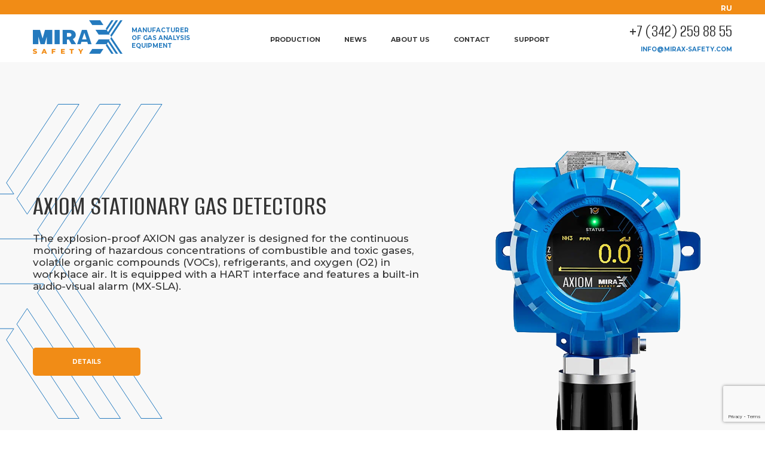

--- FILE ---
content_type: text/html; charset=UTF-8
request_url: https://mirax-safety.com/en/
body_size: 9244
content:
<!-- Begin head chunk -->
<!-- Render time: 0,2801 s -->
<!-- Querry time: 0,0044 s -->
<!-- Querry count: 7 -->
<!-- PHP time: 0,2758 s -->
<!DOCTYPE html>
<html lang="en">
<head>
	<meta charset="utf-8">
	<title>Main | MIRAX SAFETY</title>
	<base href="https://mirax-safety.com/en/">
	<meta name="description" content=" Для подробной консультации позвоните по тел. +73422598855 или оставьте вопрос на e-mail info@mirax-safety.com!">
	<meta name="keywords" content="Main">
	<meta http-equiv="X-UA-Compatible" content="IE=edge">
	<meta name="viewport" content="width=device-width, initial-scale=1, maximum-scale=1">

	<link rel="stylesheet" href="assets/template/libs/fancybox/fancybox.css">
	<link rel="stylesheet" href="assets/template/libs/swiper/swiper-bundle.min.css">
	<link rel="stylesheet" href="assets/template/css/main.css">
	<link rel="stylesheet" href="assets/template/css/custom.css">
	
	<link rel="apple-touch-icon" sizes="180x180" href="/apple-touch-icon.png?v=1">
    <link rel="icon" type="image/png" sizes="32x32" href="/favicon-32x32.png?v=1">
    <link rel="icon" type="image/png" sizes="16x16" href="/favicon-16x16.png?v=1">
    <link rel="manifest" href="/site.webmanifest?v=1">
    <link rel="mask-icon" href="/safari-pinned-tab.svg?v=1" color="#5bbad5">
    <link rel="shortcut icon" href="/favicon.ico?v=1">
    <meta name="msapplication-TileColor" content="#1873bc">
    <meta name="theme-color" content="#ffffff">
    <meta name="google-site-verification" content="qU-AMWQMMlIQSe-j1h5og9C4XU6KPxiLD3HGJyZIwPM" />
    <meta name="yandex-verification" content="83a7e36d08a75458" />
<link rel="stylesheet" href="/assets/components/ajaxform/css/default.css" type="text/css" />
<script src="https://www.google.com/recaptcha/api.js?onload=ReCaptchaCallbackV3&render=6LcpnCEgAAAAAJw8RTSML3QkIWyCcoQ3cBpSfswR" async></script>
</head>
<body>
    
<div class="hidden-menu">
	<div class="container">
		<div class="hidden-menu__wrapper">
			<div class="hidden-menu__nav">
			    <ul class=""><li class="first"><a href="https://mirax-safety.com/en/production" >Production</a><ul class=""><li class="first"><a href="https://mirax-safety.com/en/production/gazoanalizator" >Gas detectors</a></li><li><a href="https://mirax-safety.com/en/production/gazoanalizatoryi" >Gas analysis systems</a></li><li class="last"><a href="https://mirax-safety.com/en/production/sistemyi-gazoanaliticheskie" >Industrial security complex MIRAX ST</a></li></ul></li><li><a href="https://mirax-safety.com/en/news" >News</a><ul class=""><li class="first"><a href="https://mirax-safety.com/en/news/varnishing-of-printed-boards-increases-the-operational-reliability-of-mirax-gas-analyzers" >VARNISHING OF PRINTED BOARDS INCREASES THE OPERATIONAL RELIABILITY OF MIRAX GAS ANALYZERS</a></li><li><a href="https://mirax-safety.com/en/news/mirax-took-part-in-a-seminar-meeting-of-chief-metrologists" >MIRAX took part in a seminar-meeting of chief metrologists</a></li><li><a href="https://mirax-safety.com/en/news/stationary-gas-analyzer-axiom-with-light-and-sound-alarm" >Stationary gas analyzer AXIOM with light and sound alarm</a></li><li><a href="https://mirax-safety.com/en/news/merry-christmas-and-happy-new-year!" >Merry Christmas and Happy New Year!</a></li><li><a href="https://mirax-safety.com/en/news/new-equipment-at-mirax-production" >New equipment at MIRAX production</a></li><li><a href="https://mirax-safety.com/en/news/ctztehhsqa" >MIRAX SAFETY presents its products at PIPF-22</a></li><li><a href="https://mirax-safety.com/en/news/the-company-mirax-received-a-certificate-of-conformity-tr-cu-012/2011-equipment-with-protection-against-dust-ignition-by-t-shells" >The company MIRAX received a certificate of conformity TR CU 012/2011 "Equipment with protection against dust ignition by "t" shells"</a></li><li><a href="https://mirax-safety.com/en/news/representatives-of-sibur-conducted-a-technical-audit-of-the-production-of-mirax-safety" >Representatives of SIBUR conducted a technical audit of the production of MIRAX SAFETY</a></li><li><a href="https://mirax-safety.com/en/news/mirax-st-intelligent-gas-control-and-personnel-monitoring-system-for-industrial-safety" >MIRAX ST: intelligent gas control and personnel monitoring system for industrial safety</a></li><li><a href="https://mirax-safety.com/en/news/mirax-safety-took-part-in-the-conference-of-chief-metrologists-of-the-russian-federation-on-import-independence" >MIRAX SAFETY took part in the conference of chief metrologists of the Russian Federation on import independence</a></li><li><a href="https://mirax-safety.com/en/news/new-equipment-at-mirax-productions" >New equipment at MIRAX production</a></li><li><a href="https://mirax-safety.com/en/news/mirax-safety-demonstrated-its-products-at-the-forum-industrial-automation-of-pjsc-gazprom-neft" >MIRAX SAFETY demonstrated its products at the Forum "Industrial Automation of PJSC Gazprom Neft"</a></li><li><a href="https://mirax-safety.com/en/news/mirax-has-received-a-new-certificate-of-compliance-with-the-requirements-of-tr-cu-012/2011-for-stationary-axiom-gas-analyzers" >MIRAX has received a new certificate of compliance with the requirements of TR CU 012/2011 for stationary AXIOM gas analyzers</a></li><li><a href="https://mirax-safety.com/en/news/mirax-solutions-for-safety-control-at-industrial-facilities" >MIRAX Solutions for Safety Control at Industrial Facilities</a></li><li><a href="https://mirax-safety.com/en/news/mirax-yearly-corporate-retreat-in-nature" >MIRAX Yearly Corporate Retreat in Nature</a></li><li><a href="https://mirax-safety.com/en/news/a-line-of-stationary-gas-analyzers-atom-received-a-certificate-of-conformity-with-tr-cu" >A line of stationary gas analyzers ATOM received a certificate of conformity with TR CU</a></li><li><a href="https://mirax-safety.com/en/news/mirax-is-pleased-to-invite-you-to-the-x-all-russian-occupational-safety-week" >MIRAX is pleased to invite you to the X All-Russian Occupational Safety Week</a></li><li><a href="https://mirax-safety.com/en/news/mirax-took-part-in-the-work-of-the-council-of-chief-metrologists-of-lukoil" >MIRAX took part in the work of the Council of Chief Metrologists of LUKOIL</a></li><li><a href="https://mirax-safety.com/en/news/mirax-has-confirmed-the-sil2-certificate-for-signal-stationary-gas-analyzers" >MIRAX has confirmed the SIL2 certificate for SIGNAL stationary gas analyzers.</a></li><li><a href="https://mirax-safety.com/en/news/mirax-presents-new-solutions-for-the-oil-and-gas-industry-at-the-conference-of-chief-metrologists-of-gazprom-neft-and-lukoil" >MIRAX presents new solutions for the oil and gas industry at the conference of chief metrologists of Gazprom Neft and LUKOIL</a></li><li><a href="https://mirax-safety.com/en/news/mirax-has-started-operating-at-the-vnot-exhibition-in-sochi" >MIRAX has started operating at the VNOT exhibition in Sochi.</a></li><li><a href="https://mirax-safety.com/en/news/mirax-presented-new-equipment-at-the-yamal-oil-and-gas-forum" >MIRAX presented new equipment at the Yamal Oil and Gas Forum</a></li><li><a href="https://mirax-safety.com/en/news/mirax-at-the-all-russian-occupational-safety-and-health-week" >MIRAX at the All-Russian Occupational Safety and Health Week</a></li><li><a href="https://mirax-safety.com/en/news/stationary-gas-detectors" >Stationary gas detectors</a></li><li><a href="https://mirax-safety.com/en/news/the-mirax-company-at-the-annual-conference-of-chief-metrologists-in-perm" >The MIRAX Company at the Annual Conference of Chief Metrologists in Perm</a></li><li><a href="https://mirax-safety.com/en/news/portable-gas-detectors-reliable-protection-for-employees" >Portable gas detectors - reliable protection for employees</a></li><li><a href="https://mirax-safety.com/en/news/the-mirax-team-has-completed-an-intensive-training-program-led-by-negotiation-expert-alexander-friedman" >The MIRAX team has completed an intensive training program led by negotiation expert Alexander Friedman.</a></li><li><a href="https://mirax-safety.com/en/news/mirax-company-is-pleased-to-invite-you-to-the-bioit-2025-exhibition" >MiRAX Company is pleased to invite you to the BIOIT 2025 exhibition.</a></li><li><a href="https://mirax-safety.com/en/news/the-regional-stage-of-the-code-of-industry-conference-ended-in-nizhny-novgorod" >The regional stage of the Code of Industry conference ended in Nizhny Novgorod</a></li><li><a href="https://mirax-safety.com/en/news/mirax-at-adipec-2025" >MIRAX at ADIPEC 2025</a></li><li><a href="https://mirax-safety.com/en/news/mirax-participation-in-the-adipec-2025-exhibition-in-abu-dhabi" >MIRAX  participation in the ADIPEC 2025 exhibition in Abu Dhabi</a></li><li><a href="https://mirax-safety.com/en/news/mirax-has-started-working-at-the-biot-exhibition-in-moscow" >MIRAX has started working at the BIOT exhibition in Moscow</a></li><li class="last"><a href="https://mirax-safety.com/en/news/mirax-equipment-is-certified-in-uzbekistan" >MIRAX EQUIPMENT IS CERTIFIED IN UZBEKISTAN</a></li></ul></li><li><a href="https://mirax-safety.com/en/about" >About us</a></li><li><a href="https://mirax-safety.com/en/contact" >Contact</a></li><li class="last"><a href="https://mirax-safety.com/en/cooperation" >Support</a></li></ul>
			</div>
			<!-- /.header-nav -->
			<div class="hidden-info__text">
				<a href="tel:+73422598855" class="hidden-info__link">+7 (342) 259 88 55</a>
				<a href="mailto:info@mirax-safety.com" class="hidden-info__link">info@mirax-safety.com</a>
				
			</div>
			<!-- /.hidden-info__text -->
		</div>
		<!-- /.hidden-menu__wrapper -->
	</div>
	<!-- /.container -->
</div>
<!-- /.hidden-menu -->

	<header class="header">
	<div class="header-top">
		<div class="container">
		    <a href="https://mirax-safety.com/ru/" class="header-top__mail" style="text-transform: uppercase;">ru</a>
		</div>
		<!-- /.container -->
	</div>
	<!-- /.header-top -->
	<div class="container">
		<div class="header-wrapper">
			<div class="header-logo">
				<a href="https://mirax-safety.com/en/"><img style="width:150px;" src="assets/template/img/header-logo.png" alt="MIRAX SAFETY"></a>
				<ul><li>manufacturer</li><li>of gas analysis</li><li>equipment</li></ul>
			</div>
			<!-- /.header-logo -->
			<div class="header-nav">
			    <ul class=""><li class="first"><a href="https://mirax-safety.com/en/production" >Production</a><ul class=""><li class="first"><a href="https://mirax-safety.com/en/production/gazoanalizator" >Gas detectors</a></li><li><a href="https://mirax-safety.com/en/production/gazoanalizatoryi" >Gas analysis systems</a></li><li class="last"><a href="https://mirax-safety.com/en/production/sistemyi-gazoanaliticheskie" >Industrial security complex MIRAX ST</a></li></ul></li><li><a href="https://mirax-safety.com/en/news" >News</a><ul class=""><li class="first"><a href="https://mirax-safety.com/en/news/varnishing-of-printed-boards-increases-the-operational-reliability-of-mirax-gas-analyzers" >VARNISHING OF PRINTED BOARDS INCREASES THE OPERATIONAL RELIABILITY OF MIRAX GAS ANALYZERS</a></li><li><a href="https://mirax-safety.com/en/news/mirax-took-part-in-a-seminar-meeting-of-chief-metrologists" >MIRAX took part in a seminar-meeting of chief metrologists</a></li><li><a href="https://mirax-safety.com/en/news/stationary-gas-analyzer-axiom-with-light-and-sound-alarm" >Stationary gas analyzer AXIOM with light and sound alarm</a></li><li><a href="https://mirax-safety.com/en/news/merry-christmas-and-happy-new-year!" >Merry Christmas and Happy New Year!</a></li><li><a href="https://mirax-safety.com/en/news/new-equipment-at-mirax-production" >New equipment at MIRAX production</a></li><li><a href="https://mirax-safety.com/en/news/ctztehhsqa" >MIRAX SAFETY presents its products at PIPF-22</a></li><li><a href="https://mirax-safety.com/en/news/the-company-mirax-received-a-certificate-of-conformity-tr-cu-012/2011-equipment-with-protection-against-dust-ignition-by-t-shells" >The company MIRAX received a certificate of conformity TR CU 012/2011 "Equipment with protection against dust ignition by "t" shells"</a></li><li><a href="https://mirax-safety.com/en/news/representatives-of-sibur-conducted-a-technical-audit-of-the-production-of-mirax-safety" >Representatives of SIBUR conducted a technical audit of the production of MIRAX SAFETY</a></li><li><a href="https://mirax-safety.com/en/news/mirax-st-intelligent-gas-control-and-personnel-monitoring-system-for-industrial-safety" >MIRAX ST: intelligent gas control and personnel monitoring system for industrial safety</a></li><li><a href="https://mirax-safety.com/en/news/mirax-safety-took-part-in-the-conference-of-chief-metrologists-of-the-russian-federation-on-import-independence" >MIRAX SAFETY took part in the conference of chief metrologists of the Russian Federation on import independence</a></li><li><a href="https://mirax-safety.com/en/news/new-equipment-at-mirax-productions" >New equipment at MIRAX production</a></li><li><a href="https://mirax-safety.com/en/news/mirax-safety-demonstrated-its-products-at-the-forum-industrial-automation-of-pjsc-gazprom-neft" >MIRAX SAFETY demonstrated its products at the Forum "Industrial Automation of PJSC Gazprom Neft"</a></li><li><a href="https://mirax-safety.com/en/news/mirax-has-received-a-new-certificate-of-compliance-with-the-requirements-of-tr-cu-012/2011-for-stationary-axiom-gas-analyzers" >MIRAX has received a new certificate of compliance with the requirements of TR CU 012/2011 for stationary AXIOM gas analyzers</a></li><li><a href="https://mirax-safety.com/en/news/mirax-solutions-for-safety-control-at-industrial-facilities" >MIRAX Solutions for Safety Control at Industrial Facilities</a></li><li><a href="https://mirax-safety.com/en/news/mirax-yearly-corporate-retreat-in-nature" >MIRAX Yearly Corporate Retreat in Nature</a></li><li><a href="https://mirax-safety.com/en/news/a-line-of-stationary-gas-analyzers-atom-received-a-certificate-of-conformity-with-tr-cu" >A line of stationary gas analyzers ATOM received a certificate of conformity with TR CU</a></li><li><a href="https://mirax-safety.com/en/news/mirax-is-pleased-to-invite-you-to-the-x-all-russian-occupational-safety-week" >MIRAX is pleased to invite you to the X All-Russian Occupational Safety Week</a></li><li><a href="https://mirax-safety.com/en/news/mirax-took-part-in-the-work-of-the-council-of-chief-metrologists-of-lukoil" >MIRAX took part in the work of the Council of Chief Metrologists of LUKOIL</a></li><li><a href="https://mirax-safety.com/en/news/mirax-has-confirmed-the-sil2-certificate-for-signal-stationary-gas-analyzers" >MIRAX has confirmed the SIL2 certificate for SIGNAL stationary gas analyzers.</a></li><li><a href="https://mirax-safety.com/en/news/mirax-presents-new-solutions-for-the-oil-and-gas-industry-at-the-conference-of-chief-metrologists-of-gazprom-neft-and-lukoil" >MIRAX presents new solutions for the oil and gas industry at the conference of chief metrologists of Gazprom Neft and LUKOIL</a></li><li><a href="https://mirax-safety.com/en/news/mirax-has-started-operating-at-the-vnot-exhibition-in-sochi" >MIRAX has started operating at the VNOT exhibition in Sochi.</a></li><li><a href="https://mirax-safety.com/en/news/mirax-presented-new-equipment-at-the-yamal-oil-and-gas-forum" >MIRAX presented new equipment at the Yamal Oil and Gas Forum</a></li><li><a href="https://mirax-safety.com/en/news/mirax-at-the-all-russian-occupational-safety-and-health-week" >MIRAX at the All-Russian Occupational Safety and Health Week</a></li><li><a href="https://mirax-safety.com/en/news/stationary-gas-detectors" >Stationary gas detectors</a></li><li><a href="https://mirax-safety.com/en/news/the-mirax-company-at-the-annual-conference-of-chief-metrologists-in-perm" >The MIRAX Company at the Annual Conference of Chief Metrologists in Perm</a></li><li><a href="https://mirax-safety.com/en/news/portable-gas-detectors-reliable-protection-for-employees" >Portable gas detectors - reliable protection for employees</a></li><li><a href="https://mirax-safety.com/en/news/the-mirax-team-has-completed-an-intensive-training-program-led-by-negotiation-expert-alexander-friedman" >The MIRAX team has completed an intensive training program led by negotiation expert Alexander Friedman.</a></li><li><a href="https://mirax-safety.com/en/news/mirax-company-is-pleased-to-invite-you-to-the-bioit-2025-exhibition" >MiRAX Company is pleased to invite you to the BIOIT 2025 exhibition.</a></li><li><a href="https://mirax-safety.com/en/news/the-regional-stage-of-the-code-of-industry-conference-ended-in-nizhny-novgorod" >The regional stage of the Code of Industry conference ended in Nizhny Novgorod</a></li><li><a href="https://mirax-safety.com/en/news/mirax-at-adipec-2025" >MIRAX at ADIPEC 2025</a></li><li><a href="https://mirax-safety.com/en/news/mirax-participation-in-the-adipec-2025-exhibition-in-abu-dhabi" >MIRAX  participation in the ADIPEC 2025 exhibition in Abu Dhabi</a></li><li><a href="https://mirax-safety.com/en/news/mirax-has-started-working-at-the-biot-exhibition-in-moscow" >MIRAX has started working at the BIOT exhibition in Moscow</a></li><li class="last"><a href="https://mirax-safety.com/en/news/mirax-equipment-is-certified-in-uzbekistan" >MIRAX EQUIPMENT IS CERTIFIED IN UZBEKISTAN</a></li></ul></li><li><a href="https://mirax-safety.com/en/about" >About us</a></li><li><a href="https://mirax-safety.com/en/contact" >Contact</a></li><li class="last"><a href="https://mirax-safety.com/en/cooperation" >Support</a></li></ul>
			</div>
			<!-- /.header-nav -->
			<div class="header-call">
				<a href="tel:+73422598855" onclick=ym(87744024,'reachGoal','tel_head'); return true;" class="header-phone">+7 (342) 259 88 55</a>
				<a href="mailto:info@mirax-safety.com" onclick=ym(87744024,'reachGoal','email_header'); return true;" class="header-button">info@mirax-safety.com</a>
			</div>
			<!-- /.header-call -->
			<div class="header-burger">
				<span></span>
				<span></span>
				<span></span>
			</div>
			<!-- /.header-burger -->
		</div>
		<!-- /.header-wrapper -->
	</div>
	<!-- /.container -->
</header>

    <section class="main">

	<div class="main-wrapper">
		
			<div class="swiper main-slider">
				
				<div class="swiper-wrapper">
					
					<div class="swiper-slide main-slide">
	<div class="main-slide_container container">
		<div class="main-slide__wrapper">
			<div class="main-slide__info">
				<h2 class="main-slide__title">AXIOM STATIONARY GAS DETECTORS</h2>
				<h4 class="main-slide__subtitle">The explosion-proof AXION gas analyzer is designed for the continuous monitoring of hazardous concentrations of combustible and toxic gases, volatile organic compounds (VOCs), refrigerants, and oxygen (O2) in workplace air. It is equipped with a HART interface and features a built-in audio-visual alarm (MX-SLA).</h4>
				<a href="#" class="main-slide__button">Details</a>
			</div>
			<!-- /.main-slide__info -->
			<div class="main-slide__bg">
				<img src="assets/template/img/main-bg.png">
			</div>
			<!-- /.main-slide__bg -->
			
			<div class="main-slide__image">
				<img src="assets/uploads/1757046379-AXIOM (норм шильд) 1-no-bg-preview (carve.photos).png">
			</div>
			
			<!-- /.main-slide__image -->
		</div>
		<!-- /.main-slide__wrapper -->
	</div>
	<!-- / main-slide_container .container -->
</div><div class="swiper-slide main-slide">
	<div class="main-slide_container container">
		<div class="main-slide__wrapper">
			<div class="main-slide__info">
				<h2 class="main-slide__title">AXIOM RD Fixed Gas Detector</h2>
				<h4 class="main-slide__subtitle">The explosion-proof AXION RD gas analyzer is designed for continuous monitoring of hazardous concentrations of combustible and toxic gases, volatile organic compounds (VOCs), refrigerants, and oxygen (O₂) in workplace air, with the capability to support remote sensors at distances of up to 50 meters.</h4>
				
			</div>
			<!-- /.main-slide__info -->
			<div class="main-slide__bg">
				<img src="assets/template/img/main-bg.png">
			</div>
			<!-- /.main-slide__bg -->
			
			<div class="main-slide__image">
				<img src="assets/uploads/1756440011-5 1-no-bg-preview (carve.photos).png">
			</div>
			
			<!-- /.main-slide__image -->
		</div>
		<!-- /.main-slide__wrapper -->
	</div>
	<!-- / main-slide_container .container -->
</div><div class="swiper-slide main-slide">
	<div class="main-slide_container container">
		<div class="main-slide__wrapper">
			<div class="main-slide__info">
				<h2 class="main-slide__title">ATOM STATIONARY GAS DETECTORS </h2>
				<h4 class="main-slide__subtitle">The economical ATOM explosion-proof gas analyzer is designed for continuous monitoring of hazardous concentrations of combustible and toxic gases, volatile organic compounds (VOCs), and oxygen (O₂) in workplace air. The device features a graphic OLED display and simultaneously supports both 4-20 mA and HART output signals.</h4>
				
			</div>
			<!-- /.main-slide__info -->
			<div class="main-slide__bg">
				<img src="assets/template/img/main-bg.png">
			</div>
			<!-- /.main-slide__bg -->
			
			<div class="main-slide__image">
				<img src="assets/ATOM 1-no-bg-preview (carve.photos).png">
			</div>
			
			<!-- /.main-slide__image -->
		</div>
		<!-- /.main-slide__wrapper -->
	</div>
	<!-- / main-slide_container .container -->
</div><div class="swiper-slide main-slide">
	<div class="main-slide_container container">
		<div class="main-slide__wrapper">
			<div class="main-slide__info">
				<h2 class="main-slide__title">SIGNAL for acids</h2>
				<h4 class="main-slide__subtitle">SIGNAL is made in explosion-proof design and is designed for continuous measurement of pre-explosive concentrations (DVK) and maximum permissible concentrations (MPC) of acids: sulfuric acid (H2SO4), nitric acid HNO3, acetic acid (CH3COOH), formic acid (CH2O2) in the air of the working area.</h4>
				
			</div>
			<!-- /.main-slide__info -->
			<div class="main-slide__bg">
				<img src="assets/template/img/main-bg.png">
			</div>
			<!-- /.main-slide__bg -->
			
			<div class="main-slide__image">
				<img src="assets/uploads/signal-grey-600x600_0x465_35f (1) 1.png">
			</div>
			
			<!-- /.main-slide__image -->
		</div>
		<!-- /.main-slide__wrapper -->
	</div>
	<!-- / main-slide_container .container -->
</div><div class="swiper-slide main-slide">
	<div class="main-slide_container container">
		<div class="main-slide__wrapper">
			<div class="main-slide__info">
				<h2 class="main-slide__title">PORTABLE GAS DETECTORS TO PROTECT WORKERS WITH POWERFUL BATTERIES AND FAST SENSOR RESPONSE</h2>
				<h4 class="main-slide__subtitle">The sensor types used include: PID, LEL, IR, EC, and MEMS (an innovative semiconductor type).</h4>
				
			</div>
			<!-- /.main-slide__info -->
			<div class="main-slide__bg">
				<img src="assets/template/img/main-bg.png">
			</div>
			<!-- /.main-slide__bg -->
			
			<div class="main-slide__image">
				<img src="assets/uploads/Analyzer_portable.png">
			</div>
			
			<!-- /.main-slide__image -->
		</div>
		<!-- /.main-slide__wrapper -->
	</div>
	<!-- / main-slide_container .container -->
</div><div class="swiper-slide main-slide">
	<div class="main-slide_container container">
		<div class="main-slide__wrapper">
			<div class="main-slide__info">
				<h2 class="main-slide__title">GAS ANALYZERS AND SYSTEMS GAS ANALYSIS FOR CONTROL AIR OF THE WORKING AREA, TECHNOLOGICAL PROCESSES</h2>
				<h4 class="main-slide__subtitle">Applicable sensor types: PID, LEL, IR, EC, MEMS (innovative semiconductor), FTIR (for environmental monitoring)</h4>
				
			</div>
			<!-- /.main-slide__info -->
			<div class="main-slide__bg">
				<img src="assets/template/img/main-bg.png">
			</div>
			<!-- /.main-slide__bg -->
			
			<div class="main-slide__image">
				<img src="assets/uploads/GS 2_group.png">
			</div>
			
			<!-- /.main-slide__image -->
		</div>
		<!-- /.main-slide__wrapper -->
	</div>
	<!-- / main-slide_container .container -->
</div><div class="swiper-slide main-slide">
	<div class="main-slide_container container">
		<div class="main-slide__wrapper">
			<div class="main-slide__info">
				<h2 class="main-slide__title">MIRAX STYLE Industrial safety complex</h2>
				<h4 class="main-slide__subtitle">MIRAX ST is a modern Iot platform for gas concentration monitoring and personnel monitoring using wearable (personal) devices. Wireless data transmission technology allows you to receive gas concentration indicators, monitor personnel's physical condition and location in real time, and provide feedback from the employee in case of a critical situation.</h4>
				
			</div>
			<!-- /.main-slide__info -->
			<div class="main-slide__bg">
				<img src="assets/template/img/main-bg.png">
			</div>
			<!-- /.main-slide__bg -->
			
			<div class="main-slide__image">
				<img src="assets/loJXgMRL6qA (1) (1) 1-no-bg-preview (carve.photos).png">
			</div>
			
			<!-- /.main-slide__image -->
		</div>
		<!-- /.main-slide__wrapper -->
	</div>
	<!-- / main-slide_container .container -->
</div>

				</div>
				<!-- swiper-wrapper -->


				<div class="main-slider__buttons container">
					<div class="main-button--prev">
						<svg xmlns="http://www.w3.org/2000/svg" width="55.402" height="21.633" viewBox="0 0 55.402 21.633">
							<g transform="translate(54.402 35.789) rotate(180)">
								<path d="M3,12H56.065" transform="translate(-3 12.972)" fill="none" stroke-linecap="round"
									stroke-width="2" fill-rule="evenodd" />
								<path d="M13,4l9.4,9.4L13,22.8" transform="translate(31 11.57)" fill="none" stroke-linecap="round"
									stroke-linejoin="round" stroke-width="2" fill-rule="evenodd" />
							</g>
						</svg>
					</div>
					<div class="main-button--next">
						<svg xmlns="http://www.w3.org/2000/svg" width="55.402" height="21.633" viewBox="0 0 55.402 21.633">
							<g transform="translate(1 -14.155)">
								<path d="M3,12H56.065" transform="translate(-3 12.972)" fill="none" stroke-linecap="round"
									stroke-width="2" fill-rule="evenodd" />
								<path d="M13,4l9.4,9.4L13,22.8" transform="translate(31 11.57)" fill="none" stroke-linecap="round"
									stroke-linejoin="round" stroke-width="2" fill-rule="evenodd" />
							</g>
						</svg>
					</div>
				</div>
				<!-- /.main-slider-buttons -->

			</div>
			<!-- swiper main-slider -->			
	</div>
	<!-- /.main-wrapper -->
</section>

	<section class="catalog">
		<div class="container">
			<div class="catalog-wrapper">
				<h2 class="catalog-title section-title">Product Catalog</h2>
				<div class="catalog-items">
				    <a href="https://mirax-safety.com/en/production/gazoanalizator" class="catalog-item" target="_blank">
						<img src="/assets/cache_image/assets/Frame 11 (1)-no-bg-preview (carve.photos)_300x265_04a.png" alt="Gas detectors">
						<span class="catalog-item__text">Gas detectors</span>
					</a>
					<!-- /.catalog-item -->
<a href="https://mirax-safety.com/en/production/gazoanalizatoryi" class="catalog-item" target="_blank">
						<img src="/assets/cache_image/assets/uploads/GS 2_group_300x265_04a.png" alt="Gas analysis systems">
						<span class="catalog-item__text">Gas analysis systems</span>
					</a>
					<!-- /.catalog-item -->
<a href="https://mirax-safety.com/en/production/sistemyi-gazoanaliticheskie" class="catalog-item" target="_blank">
						<img src="/assets/cache_image/assets/loJXgMRL6qA (1) (1) 1-no-bg-preview (carve.photos)_300x265_04a.png" alt="Industrial security complex MIRAX ST">
						<span class="catalog-item__text">Industrial security complex MIRAX ST</span>
					</a>
					<!-- /.catalog-item -->
				</div>
				<!-- /.catalog-items -->
			</div>
			<!-- /.catalog-wrapper -->
		</div>
		<!-- /.container -->
	</section>

	<section class="advantages">
	<div class="container">
		<div class="advantages-wrapper">
			<div class="advantages-info">
				<h2 class="advantages-title section-title">Advantages</h2>
				<div class="advantages-logo">
					<img src="assets/template/img/header-logo.png" alt="MIRAX SAFETY">
				</div>
			</div>
			<!-- /.advantages-info -->
			<div class="advantages-list">
				<div class="advantages-block">
	<h4 class="advantages-block__title">High <br> quality</h4>
	<p class="advantages-block__text">MIRAX instruments undergo rigorous quality control and mandatory certification in both Russian and international testing centers.</p>
</div><div class="advantages-block">
	<h4 class="advantages-block__title">High <br> reliability</h4>
	<p class="advantages-block__text">MIRAX equipment stands out for its exceptional reliability, which is achieved through in-house advanced technological developments, the use of high-quality components, and extensive testing in both laboratory and field conditions.</p>
</div><div class="advantages-block">
	<h4 class="advantages-block__title">partners' <br> trust</h4>
	<p class="advantages-block__text">The company's trustworthiness is confirmed by its exceptional product quality, accountability for implementation results, and transparent operations. We are committed to stable, long-term, and productive partnerships.</p>
</div>
			</div>
			<!-- /.advantages-list -->
		</div>
		<!-- /.advantages-wrapper -->
	</div>
	<!-- /.container -->
</section>

	<section class="about">
		<div class="container">
			<div class="about-wrapper">
				<h2 class="about-title section-title">About company</h2>
				<div class="about-content">
					<div class="about-content__bg">
						<img src="assets/template/img/main-bg.png" alt="image: logo">
					</div>
					<!-- /.about-content__bg -->
					<div class="about-image">
						<img
                            src="/assets/cache_image//var/www/cl300309/data/www/mirax-safety.com/SKR_9486-Улучшено-NR_466x425_780.jpg"
                            alt="image: production"
                            loading="lazy"
                        />
						<div class="about-image__text">
							MIRAX - Russian manufacturer of <br> gas analysis equipment <br>
						</div>
						<!-- /.about-image__text -->
					</div>
					<!-- /.about-image -->
					<div class="about-info">
						<h4 class="about-info__title">Manufacturer of gas analysis <br> equipment</h4>
						<p class="ds-markdown-paragraph"><strong>MIRAX</strong>&nbsp;is a Russian developer and manufacturer of gas analysis equipment for industrial and environmental safety. The company's products are distinguished by their high quality, reliability, and proven performance in certification tests, meeting the requirements of GOST and industry standards.</p>
<p class="ds-markdown-paragraph"><strong>Our core operating principles:</strong></p>
<ul>
<li>
<p class="ds-markdown-paragraph">Strict adherence to technological regulations and safety standards</p>
</li>
<li>
<p class="ds-markdown-paragraph">In-house production with autonomous assembly lines and testing laboratories</p>
</li>
<li>
<p class="ds-markdown-paragraph">Use of high-quality materials and continuous improvement of manufacturing processes</p>
</li>
<li>
<p class="ds-markdown-paragraph">Development of customized solutions tailored to specific client needs</p>
</li>
<li>
<p class="ds-markdown-paragraph">Technical support and service at all stages</p>
</li>
</ul>
						<a style="margin-top: -20px;" href="https://mirax-safety.com/en/about" class="about-info__button">Details</a>
					</div>
					<!-- /.about-info -->
				</div>
				<!-- /.about-content -->
			</div>
			<!-- /.about-wrapper -->
		</div>
		<!-- /.container -->
	</section>

	<section class="news">
		<div class="container">
			<div class="news-wrapper">
				<h2 class="news-title section-title">News</h2>
				<div class="news-content">
				    <div class="news-item__main">
						<img src="/assets/cache_image/assets/uploads/image_123650291 (1) (1)_606x530_68c.jpg" alt="image: production" class="news-item__main__bg">
						<a href="https://mirax-safety.com/en/news/varnishing-of-printed-boards-increases-the-operational-reliability-of-mirax-gas-analyzers" class="news-item__link" target="_blank"></a>
						<span class="news-item__label">News</span>
						<h4 class="news-item__main__title">VARNISHING OF PRINTED BOARDS INCREASES THE OPERATIONAL RELIABILITY OF MIRAX GAS ANALYZERS</h4>
					</div>
<div class="news-item">
							<img src="/assets/cache_image/assets/uploads/tn_356377_47e85dd952ee05_283x265_101.jpg" alt="image: production" class="news-item__bg">
							<a href="https://mirax-safety.com/en/news/mirax-took-part-in-a-seminar-meeting-of-chief-metrologists" class="news-item__link" target="_blank"></a>
							<span class="news-item__label">News</span>
							<h4 class="news-item__title">MIRAX took part in a seminar-meeting of chief metrologists</h4>
						</div>
						<!-- /.news-item -->
<div class="news-item">
							<img src="/assets/cache_image/assets/uploads/MX_SLA_mirax_283x265_101.jpg" alt="image: production" class="news-item__bg">
							<a href="https://mirax-safety.com/en/news/stationary-gas-analyzer-axiom-with-light-and-sound-alarm" class="news-item__link" target="_blank"></a>
							<span class="news-item__label">News</span>
							<h4 class="news-item__title">Stationary gas analyzer AXIOM with light and sound alarm</h4>
						</div>
						<!-- /.news-item -->
<div class="news-item">
							<img src="/assets/cache_image/assets/uploads/NG_eng_283x265_101.jpg" alt="image: production" class="news-item__bg">
							<a href="https://mirax-safety.com/en/news/merry-christmas-and-happy-new-year!" class="news-item__link" target="_blank"></a>
							<span class="news-item__label">News</span>
							<h4 class="news-item__title">Merry Christmas and Happy New Year!</h4>
						</div>
						<!-- /.news-item -->
			
						<div class="news-item__last">
							<img src="assets/template/img/news-item-5-logo.png" alt="image: production" class="news-item__last__bg">
							<a href="https://mirax-safety.com/en/news" class="news-item__last__link" target="_blank"></a>					
							<div class="news-item__last__circle">
								<svg xmlns="http://www.w3.org/2000/svg" width="31.71" height="31.71" viewBox="0 0 31.71 31.71">
									<g id="Сгруппировать_78"  transform="translate(322.121 -480.018) rotate(45)">
										<path  
											d="M122.861,567.943v-1.489a1.8,1.8,0,0,0,.041-.209,10.783,10.783,0,0,1,1.871-5.3,11.057,11.057,0,0,1,7.367-4.789c.393-.072.792-.114,1.188-.17h1.489a1.717,1.717,0,0,0,.212.041,10.03,10.03,0,0,1,3.054.7,11.091,11.091,0,0,1,7.029,8.535c.078.391.115.791.171,1.186v1.489a1.707,1.707,0,0,0-.042.211,9.971,9.971,0,0,1-.71,3.075A11.1,11.1,0,0,1,136,578.239c-.391.078-.79.115-1.186.171h-1.489a1.47,1.47,0,0,0-.19-.039,10.751,10.751,0,0,1-5.064-1.707,11.065,11.065,0,0,1-5.039-7.514C122.96,568.75,122.918,568.345,122.861,567.943Zm1.4-.77a9.808,9.808,0,1,0,9.846-9.784A9.835,9.835,0,0,0,124.262,567.173Z"
											transform="translate(0)" />
										<path  
											d="M139.139,571.278c.611.608,1.206,1.2,1.8,1.79q.953.951,1.9,1.905a.678.678,0,0,1,.141.823.639.639,0,0,1-.7.37,1.286,1.286,0,0,1-.546-.325c-1.159-1.142-2.306-2.3-3.457-3.447-.035-.036-.073-.07-.123-.118-.061.057-.119.109-.174.163q-1.742,1.741-3.482,3.484a.723.723,0,0,1-.731.234.7.7,0,0,1-.348-1.135c.1-.116.214-.22.322-.328q1.617-1.618,3.237-3.234a1.893,1.893,0,0,1,.228-.164c-.455-.446-.867-.846-1.274-1.251q-1.209-1.2-2.415-2.414a.708.708,0,1,1,.99-1l3.544,3.545c.03.03.063.057.1.093.064-.061.123-.114.178-.169q1.742-1.741,3.483-3.482a.7.7,0,0,1,1.078.9c-.084.1-.182.189-.275.282Z"
											transform="translate(-4.079 -4.076)"  />
									</g>
								</svg>
							</div>
							<!-- /.news-item__last__circle -->
							<span class="news-item__last__text">View all</span>						
						</div>
						<!-- /.news-item -->

				</div>
				<!-- /.news-content -->
			</div>
			<!-- /.news-wrapper -->
		</div>
		<!-- /.container -->
	</section>

    
<section class="request">
	<div class="request__bg">
		<img src="assets/template/img/main-bg.png" alt="image: logo">
	</div>
	<!-- /.request__bg -->
	<div class="container request_container">
		<div class="request-wrapper">
			<div class="request-description">
				<h2 class="request-title section-title">Do you have any questions?</h2>
				<p class="request-text">Get professional advice <br> experts MIRAX</p>
				<p class="request-text">By submitting a request, you agree to <br><a href="https://mirax-safety.com/ru/privacy-policy" target="_blank" class="request-text__link">the rules for processing personal data and the <br> privacy policy.</a></p>
			</div>
			<!-- /.request-description -->
			<div class="request-form">
                <form method="post" class="ajax-form ajax_form" action="https://mirax-safety.com/en/">
	<div class="request-form__wrapper">
		<textarea name="question" class="request-input request-input--message" placeholder="Your question"></textarea>							
		<div class="request-inputs">
			<input name="name" type="text" class="request-input" placeholder="Your name*">
			<input name="phone" type="tel" class="request-input" placeholder="Phone*">
			<input name="mail"type="email" class="request-input" placeholder="E-mail*">
			<input name="end_customer"type="text" class="request-input" placeholder="End customer">
			<button type="submit" onclick="ym(87744024,'reachGoal','any_questions'); return true;" class="request-button">Send</button>
			
		</div>
		<!-- /.request-inputs -->
		
    <span class="error_g-recaptcha-response error"></span>
    <input type="hidden" name="g-recaptcha-response">

	</div>
	<!-- /.form-wrapper -->

	<input type="hidden" name="af_action" value="d5bb3ee1eb4d897ae9e0f4bc40c3956a" />
</form>

	        </div>
			<!-- /.request-form -->
		</div>
		<!-- /.request-wrapper -->
	</div>
	<!-- /.container -->
</section>

	<footer class="footer">
	<div class="container">
		<div class="footer-wrapper">
			<div class="footer-info">
				<div class="footer-logo">
					<a href="https://mirax-safety.com/en/"><img src="assets/template/img/header-logo.png" alt="MIRAX SAFETY"></a>
				</div>
				<!-- /.footer-logo -->
				<div class="footer-info__text">
					<a href="tel:+73422598855" onclick=ym(87744024,'reachGoal','tel_footer'); return true;" class="footer-info__link">+7 (342) 259 88 55</a>
					<a href="mailto:info@mirax-safety.com" onclick=ym(87744024,'reachGoal','email_footer'); return true;" class="footer-info__link">info@mirax-safety.com</a>
					
				</div>
				<!-- /.footer-info__text -->
			</div>
			<!-- /.footer-info -->
			<div class="footer-production">
				<a href="https://mirax-safety.com/en/production" class="footer-link__main">Production</a>
				<div class="footer-production__items">
				    
				    
				  	</div>
				<!-- /.footer-production__items -->
			</div>
			<div class="footer-cooperation">
				<a href="https://mirax-safety.com/en/cooperation" class="footer-link__main">Support</a>
				<div class="footer-production__items">
				    
				    
				  	</div>
				<!-- /.footer-production__items -->
			</div>
			<!-- /.footer-production -->
			<div class="footer-links">
			    <a href="https://mirax-safety.com/en/news" class="footer-link__main" target="_blank">News</a><a href="https://mirax-safety.com/en/about" class="footer-link__main" target="_blank">About us</a><a href="https://mirax-safety.com/en/contact" class="footer-link__main" target="_blank">Contact</a>
			</div>
			<!-- /.footer-links -->
		</div>
		<!-- /.footer-wrapper -->
	</div>
	<!-- /.container -->
	<div class="footer-label">
		<div class="container">
			<div class="footer-label__wrapper">			
				<div class="mirax-label">
					<span>MIRAX SAFETY © 2021-2026</span>
				</div>
			</div>
			<!-- /.footer-label__wrapper -->
		</div>
		<!-- /.container -->
	</div>
	<!-- /.footer-label -->
</footer>



<script src="assets/template/libs/jquery.min.js"></script>
<script src="assets/template/libs/fancybox/fancybox.js"></script>
<script src="assets/template/libs/swiper/swiper-bundle.min.js"></script>
<script src="assets/template/js/common.js?v=1"></script>

<!-- Yandex.Metrika counter -->
<script type="text/javascript" >
   (function(m,e,t,r,i,k,a){m[i]=m[i]||function(){(m[i].a=m[i].a||[]).push(arguments)};
   m[i].l=1*new Date();k=e.createElement(t),a=e.getElementsByTagName(t)[0],k.async=1,k.src=r,a.parentNode.insertBefore(k,a)})
   (window, document, "script", "https://mc.yandex.ru/metrika/tag.js", "ym");

   ym(87744024, "init", {
        clickmap:true,
        trackLinks:true,
        accurateTrackBounce:true,
        webvisor:true
   });
</script>
<noscript><div><img src="https://mc.yandex.ru/watch/87744024" style="position:absolute; left:-9999px;" alt="" /></div></noscript>
<!-- /Yandex.Metrika counter -->

<!-- Global site tag (gtag.js) - Google Analytics -->
<script async src="https://www.googletagmanager.com/gtag/js?id=G-RCGF6Q6VCQ"></script>
<script>
  window.dataLayer = window.dataLayer || [];
  function gtag(){dataLayer.push(arguments);}
  gtag('js', new Date());

  gtag('config', 'G-RCGF6Q6VCQ');
</script>
<!-- Global site tag (gtag.js) - Google Analytics -->

<script src="/assets/components/ajaxform/js/default.js"></script>
<script>AjaxForm.initialize({"assetsUrl":"\/assets\/components\/ajaxform\/","actionUrl":"\/assets\/components\/ajaxform\/action.php","closeMessage":"close all","formSelector":"form.ajax_form","clearFieldsOnSuccess":true,"pageId":4});</script>

        <script>
            var ReCaptchaCallbackV3 = function() {
                grecaptcha.ready(function() {
                    grecaptcha.reset = grecaptchaExecute;
                    grecaptcha.reset();
                });
            };
            function grecaptchaExecute() {
                grecaptcha.execute("6LcpnCEgAAAAAJw8RTSML3QkIWyCcoQ3cBpSfswR", { action: "contactform" }).then(function(token) {
                    var fieldsToken = document.querySelectorAll("[name ='g-recaptcha-response']");
                    Array.prototype.forEach.call(fieldsToken, function(el, i){
                        el.value = token;
                    });
                });
            };
            // обновляем капчу каждую минуту
            setInterval(function() {
                grecaptcha.reset();
            }, 60000);
        </script>
    
</body>
</html>

--- FILE ---
content_type: text/html; charset=utf-8
request_url: https://www.google.com/recaptcha/api2/anchor?ar=1&k=6LcpnCEgAAAAAJw8RTSML3QkIWyCcoQ3cBpSfswR&co=aHR0cHM6Ly9taXJheC1zYWZldHkuY29tOjQ0Mw..&hl=en&v=PoyoqOPhxBO7pBk68S4YbpHZ&size=invisible&anchor-ms=20000&execute-ms=30000&cb=j35hm2dqf6d0
body_size: 48644
content:
<!DOCTYPE HTML><html dir="ltr" lang="en"><head><meta http-equiv="Content-Type" content="text/html; charset=UTF-8">
<meta http-equiv="X-UA-Compatible" content="IE=edge">
<title>reCAPTCHA</title>
<style type="text/css">
/* cyrillic-ext */
@font-face {
  font-family: 'Roboto';
  font-style: normal;
  font-weight: 400;
  font-stretch: 100%;
  src: url(//fonts.gstatic.com/s/roboto/v48/KFO7CnqEu92Fr1ME7kSn66aGLdTylUAMa3GUBHMdazTgWw.woff2) format('woff2');
  unicode-range: U+0460-052F, U+1C80-1C8A, U+20B4, U+2DE0-2DFF, U+A640-A69F, U+FE2E-FE2F;
}
/* cyrillic */
@font-face {
  font-family: 'Roboto';
  font-style: normal;
  font-weight: 400;
  font-stretch: 100%;
  src: url(//fonts.gstatic.com/s/roboto/v48/KFO7CnqEu92Fr1ME7kSn66aGLdTylUAMa3iUBHMdazTgWw.woff2) format('woff2');
  unicode-range: U+0301, U+0400-045F, U+0490-0491, U+04B0-04B1, U+2116;
}
/* greek-ext */
@font-face {
  font-family: 'Roboto';
  font-style: normal;
  font-weight: 400;
  font-stretch: 100%;
  src: url(//fonts.gstatic.com/s/roboto/v48/KFO7CnqEu92Fr1ME7kSn66aGLdTylUAMa3CUBHMdazTgWw.woff2) format('woff2');
  unicode-range: U+1F00-1FFF;
}
/* greek */
@font-face {
  font-family: 'Roboto';
  font-style: normal;
  font-weight: 400;
  font-stretch: 100%;
  src: url(//fonts.gstatic.com/s/roboto/v48/KFO7CnqEu92Fr1ME7kSn66aGLdTylUAMa3-UBHMdazTgWw.woff2) format('woff2');
  unicode-range: U+0370-0377, U+037A-037F, U+0384-038A, U+038C, U+038E-03A1, U+03A3-03FF;
}
/* math */
@font-face {
  font-family: 'Roboto';
  font-style: normal;
  font-weight: 400;
  font-stretch: 100%;
  src: url(//fonts.gstatic.com/s/roboto/v48/KFO7CnqEu92Fr1ME7kSn66aGLdTylUAMawCUBHMdazTgWw.woff2) format('woff2');
  unicode-range: U+0302-0303, U+0305, U+0307-0308, U+0310, U+0312, U+0315, U+031A, U+0326-0327, U+032C, U+032F-0330, U+0332-0333, U+0338, U+033A, U+0346, U+034D, U+0391-03A1, U+03A3-03A9, U+03B1-03C9, U+03D1, U+03D5-03D6, U+03F0-03F1, U+03F4-03F5, U+2016-2017, U+2034-2038, U+203C, U+2040, U+2043, U+2047, U+2050, U+2057, U+205F, U+2070-2071, U+2074-208E, U+2090-209C, U+20D0-20DC, U+20E1, U+20E5-20EF, U+2100-2112, U+2114-2115, U+2117-2121, U+2123-214F, U+2190, U+2192, U+2194-21AE, U+21B0-21E5, U+21F1-21F2, U+21F4-2211, U+2213-2214, U+2216-22FF, U+2308-230B, U+2310, U+2319, U+231C-2321, U+2336-237A, U+237C, U+2395, U+239B-23B7, U+23D0, U+23DC-23E1, U+2474-2475, U+25AF, U+25B3, U+25B7, U+25BD, U+25C1, U+25CA, U+25CC, U+25FB, U+266D-266F, U+27C0-27FF, U+2900-2AFF, U+2B0E-2B11, U+2B30-2B4C, U+2BFE, U+3030, U+FF5B, U+FF5D, U+1D400-1D7FF, U+1EE00-1EEFF;
}
/* symbols */
@font-face {
  font-family: 'Roboto';
  font-style: normal;
  font-weight: 400;
  font-stretch: 100%;
  src: url(//fonts.gstatic.com/s/roboto/v48/KFO7CnqEu92Fr1ME7kSn66aGLdTylUAMaxKUBHMdazTgWw.woff2) format('woff2');
  unicode-range: U+0001-000C, U+000E-001F, U+007F-009F, U+20DD-20E0, U+20E2-20E4, U+2150-218F, U+2190, U+2192, U+2194-2199, U+21AF, U+21E6-21F0, U+21F3, U+2218-2219, U+2299, U+22C4-22C6, U+2300-243F, U+2440-244A, U+2460-24FF, U+25A0-27BF, U+2800-28FF, U+2921-2922, U+2981, U+29BF, U+29EB, U+2B00-2BFF, U+4DC0-4DFF, U+FFF9-FFFB, U+10140-1018E, U+10190-1019C, U+101A0, U+101D0-101FD, U+102E0-102FB, U+10E60-10E7E, U+1D2C0-1D2D3, U+1D2E0-1D37F, U+1F000-1F0FF, U+1F100-1F1AD, U+1F1E6-1F1FF, U+1F30D-1F30F, U+1F315, U+1F31C, U+1F31E, U+1F320-1F32C, U+1F336, U+1F378, U+1F37D, U+1F382, U+1F393-1F39F, U+1F3A7-1F3A8, U+1F3AC-1F3AF, U+1F3C2, U+1F3C4-1F3C6, U+1F3CA-1F3CE, U+1F3D4-1F3E0, U+1F3ED, U+1F3F1-1F3F3, U+1F3F5-1F3F7, U+1F408, U+1F415, U+1F41F, U+1F426, U+1F43F, U+1F441-1F442, U+1F444, U+1F446-1F449, U+1F44C-1F44E, U+1F453, U+1F46A, U+1F47D, U+1F4A3, U+1F4B0, U+1F4B3, U+1F4B9, U+1F4BB, U+1F4BF, U+1F4C8-1F4CB, U+1F4D6, U+1F4DA, U+1F4DF, U+1F4E3-1F4E6, U+1F4EA-1F4ED, U+1F4F7, U+1F4F9-1F4FB, U+1F4FD-1F4FE, U+1F503, U+1F507-1F50B, U+1F50D, U+1F512-1F513, U+1F53E-1F54A, U+1F54F-1F5FA, U+1F610, U+1F650-1F67F, U+1F687, U+1F68D, U+1F691, U+1F694, U+1F698, U+1F6AD, U+1F6B2, U+1F6B9-1F6BA, U+1F6BC, U+1F6C6-1F6CF, U+1F6D3-1F6D7, U+1F6E0-1F6EA, U+1F6F0-1F6F3, U+1F6F7-1F6FC, U+1F700-1F7FF, U+1F800-1F80B, U+1F810-1F847, U+1F850-1F859, U+1F860-1F887, U+1F890-1F8AD, U+1F8B0-1F8BB, U+1F8C0-1F8C1, U+1F900-1F90B, U+1F93B, U+1F946, U+1F984, U+1F996, U+1F9E9, U+1FA00-1FA6F, U+1FA70-1FA7C, U+1FA80-1FA89, U+1FA8F-1FAC6, U+1FACE-1FADC, U+1FADF-1FAE9, U+1FAF0-1FAF8, U+1FB00-1FBFF;
}
/* vietnamese */
@font-face {
  font-family: 'Roboto';
  font-style: normal;
  font-weight: 400;
  font-stretch: 100%;
  src: url(//fonts.gstatic.com/s/roboto/v48/KFO7CnqEu92Fr1ME7kSn66aGLdTylUAMa3OUBHMdazTgWw.woff2) format('woff2');
  unicode-range: U+0102-0103, U+0110-0111, U+0128-0129, U+0168-0169, U+01A0-01A1, U+01AF-01B0, U+0300-0301, U+0303-0304, U+0308-0309, U+0323, U+0329, U+1EA0-1EF9, U+20AB;
}
/* latin-ext */
@font-face {
  font-family: 'Roboto';
  font-style: normal;
  font-weight: 400;
  font-stretch: 100%;
  src: url(//fonts.gstatic.com/s/roboto/v48/KFO7CnqEu92Fr1ME7kSn66aGLdTylUAMa3KUBHMdazTgWw.woff2) format('woff2');
  unicode-range: U+0100-02BA, U+02BD-02C5, U+02C7-02CC, U+02CE-02D7, U+02DD-02FF, U+0304, U+0308, U+0329, U+1D00-1DBF, U+1E00-1E9F, U+1EF2-1EFF, U+2020, U+20A0-20AB, U+20AD-20C0, U+2113, U+2C60-2C7F, U+A720-A7FF;
}
/* latin */
@font-face {
  font-family: 'Roboto';
  font-style: normal;
  font-weight: 400;
  font-stretch: 100%;
  src: url(//fonts.gstatic.com/s/roboto/v48/KFO7CnqEu92Fr1ME7kSn66aGLdTylUAMa3yUBHMdazQ.woff2) format('woff2');
  unicode-range: U+0000-00FF, U+0131, U+0152-0153, U+02BB-02BC, U+02C6, U+02DA, U+02DC, U+0304, U+0308, U+0329, U+2000-206F, U+20AC, U+2122, U+2191, U+2193, U+2212, U+2215, U+FEFF, U+FFFD;
}
/* cyrillic-ext */
@font-face {
  font-family: 'Roboto';
  font-style: normal;
  font-weight: 500;
  font-stretch: 100%;
  src: url(//fonts.gstatic.com/s/roboto/v48/KFO7CnqEu92Fr1ME7kSn66aGLdTylUAMa3GUBHMdazTgWw.woff2) format('woff2');
  unicode-range: U+0460-052F, U+1C80-1C8A, U+20B4, U+2DE0-2DFF, U+A640-A69F, U+FE2E-FE2F;
}
/* cyrillic */
@font-face {
  font-family: 'Roboto';
  font-style: normal;
  font-weight: 500;
  font-stretch: 100%;
  src: url(//fonts.gstatic.com/s/roboto/v48/KFO7CnqEu92Fr1ME7kSn66aGLdTylUAMa3iUBHMdazTgWw.woff2) format('woff2');
  unicode-range: U+0301, U+0400-045F, U+0490-0491, U+04B0-04B1, U+2116;
}
/* greek-ext */
@font-face {
  font-family: 'Roboto';
  font-style: normal;
  font-weight: 500;
  font-stretch: 100%;
  src: url(//fonts.gstatic.com/s/roboto/v48/KFO7CnqEu92Fr1ME7kSn66aGLdTylUAMa3CUBHMdazTgWw.woff2) format('woff2');
  unicode-range: U+1F00-1FFF;
}
/* greek */
@font-face {
  font-family: 'Roboto';
  font-style: normal;
  font-weight: 500;
  font-stretch: 100%;
  src: url(//fonts.gstatic.com/s/roboto/v48/KFO7CnqEu92Fr1ME7kSn66aGLdTylUAMa3-UBHMdazTgWw.woff2) format('woff2');
  unicode-range: U+0370-0377, U+037A-037F, U+0384-038A, U+038C, U+038E-03A1, U+03A3-03FF;
}
/* math */
@font-face {
  font-family: 'Roboto';
  font-style: normal;
  font-weight: 500;
  font-stretch: 100%;
  src: url(//fonts.gstatic.com/s/roboto/v48/KFO7CnqEu92Fr1ME7kSn66aGLdTylUAMawCUBHMdazTgWw.woff2) format('woff2');
  unicode-range: U+0302-0303, U+0305, U+0307-0308, U+0310, U+0312, U+0315, U+031A, U+0326-0327, U+032C, U+032F-0330, U+0332-0333, U+0338, U+033A, U+0346, U+034D, U+0391-03A1, U+03A3-03A9, U+03B1-03C9, U+03D1, U+03D5-03D6, U+03F0-03F1, U+03F4-03F5, U+2016-2017, U+2034-2038, U+203C, U+2040, U+2043, U+2047, U+2050, U+2057, U+205F, U+2070-2071, U+2074-208E, U+2090-209C, U+20D0-20DC, U+20E1, U+20E5-20EF, U+2100-2112, U+2114-2115, U+2117-2121, U+2123-214F, U+2190, U+2192, U+2194-21AE, U+21B0-21E5, U+21F1-21F2, U+21F4-2211, U+2213-2214, U+2216-22FF, U+2308-230B, U+2310, U+2319, U+231C-2321, U+2336-237A, U+237C, U+2395, U+239B-23B7, U+23D0, U+23DC-23E1, U+2474-2475, U+25AF, U+25B3, U+25B7, U+25BD, U+25C1, U+25CA, U+25CC, U+25FB, U+266D-266F, U+27C0-27FF, U+2900-2AFF, U+2B0E-2B11, U+2B30-2B4C, U+2BFE, U+3030, U+FF5B, U+FF5D, U+1D400-1D7FF, U+1EE00-1EEFF;
}
/* symbols */
@font-face {
  font-family: 'Roboto';
  font-style: normal;
  font-weight: 500;
  font-stretch: 100%;
  src: url(//fonts.gstatic.com/s/roboto/v48/KFO7CnqEu92Fr1ME7kSn66aGLdTylUAMaxKUBHMdazTgWw.woff2) format('woff2');
  unicode-range: U+0001-000C, U+000E-001F, U+007F-009F, U+20DD-20E0, U+20E2-20E4, U+2150-218F, U+2190, U+2192, U+2194-2199, U+21AF, U+21E6-21F0, U+21F3, U+2218-2219, U+2299, U+22C4-22C6, U+2300-243F, U+2440-244A, U+2460-24FF, U+25A0-27BF, U+2800-28FF, U+2921-2922, U+2981, U+29BF, U+29EB, U+2B00-2BFF, U+4DC0-4DFF, U+FFF9-FFFB, U+10140-1018E, U+10190-1019C, U+101A0, U+101D0-101FD, U+102E0-102FB, U+10E60-10E7E, U+1D2C0-1D2D3, U+1D2E0-1D37F, U+1F000-1F0FF, U+1F100-1F1AD, U+1F1E6-1F1FF, U+1F30D-1F30F, U+1F315, U+1F31C, U+1F31E, U+1F320-1F32C, U+1F336, U+1F378, U+1F37D, U+1F382, U+1F393-1F39F, U+1F3A7-1F3A8, U+1F3AC-1F3AF, U+1F3C2, U+1F3C4-1F3C6, U+1F3CA-1F3CE, U+1F3D4-1F3E0, U+1F3ED, U+1F3F1-1F3F3, U+1F3F5-1F3F7, U+1F408, U+1F415, U+1F41F, U+1F426, U+1F43F, U+1F441-1F442, U+1F444, U+1F446-1F449, U+1F44C-1F44E, U+1F453, U+1F46A, U+1F47D, U+1F4A3, U+1F4B0, U+1F4B3, U+1F4B9, U+1F4BB, U+1F4BF, U+1F4C8-1F4CB, U+1F4D6, U+1F4DA, U+1F4DF, U+1F4E3-1F4E6, U+1F4EA-1F4ED, U+1F4F7, U+1F4F9-1F4FB, U+1F4FD-1F4FE, U+1F503, U+1F507-1F50B, U+1F50D, U+1F512-1F513, U+1F53E-1F54A, U+1F54F-1F5FA, U+1F610, U+1F650-1F67F, U+1F687, U+1F68D, U+1F691, U+1F694, U+1F698, U+1F6AD, U+1F6B2, U+1F6B9-1F6BA, U+1F6BC, U+1F6C6-1F6CF, U+1F6D3-1F6D7, U+1F6E0-1F6EA, U+1F6F0-1F6F3, U+1F6F7-1F6FC, U+1F700-1F7FF, U+1F800-1F80B, U+1F810-1F847, U+1F850-1F859, U+1F860-1F887, U+1F890-1F8AD, U+1F8B0-1F8BB, U+1F8C0-1F8C1, U+1F900-1F90B, U+1F93B, U+1F946, U+1F984, U+1F996, U+1F9E9, U+1FA00-1FA6F, U+1FA70-1FA7C, U+1FA80-1FA89, U+1FA8F-1FAC6, U+1FACE-1FADC, U+1FADF-1FAE9, U+1FAF0-1FAF8, U+1FB00-1FBFF;
}
/* vietnamese */
@font-face {
  font-family: 'Roboto';
  font-style: normal;
  font-weight: 500;
  font-stretch: 100%;
  src: url(//fonts.gstatic.com/s/roboto/v48/KFO7CnqEu92Fr1ME7kSn66aGLdTylUAMa3OUBHMdazTgWw.woff2) format('woff2');
  unicode-range: U+0102-0103, U+0110-0111, U+0128-0129, U+0168-0169, U+01A0-01A1, U+01AF-01B0, U+0300-0301, U+0303-0304, U+0308-0309, U+0323, U+0329, U+1EA0-1EF9, U+20AB;
}
/* latin-ext */
@font-face {
  font-family: 'Roboto';
  font-style: normal;
  font-weight: 500;
  font-stretch: 100%;
  src: url(//fonts.gstatic.com/s/roboto/v48/KFO7CnqEu92Fr1ME7kSn66aGLdTylUAMa3KUBHMdazTgWw.woff2) format('woff2');
  unicode-range: U+0100-02BA, U+02BD-02C5, U+02C7-02CC, U+02CE-02D7, U+02DD-02FF, U+0304, U+0308, U+0329, U+1D00-1DBF, U+1E00-1E9F, U+1EF2-1EFF, U+2020, U+20A0-20AB, U+20AD-20C0, U+2113, U+2C60-2C7F, U+A720-A7FF;
}
/* latin */
@font-face {
  font-family: 'Roboto';
  font-style: normal;
  font-weight: 500;
  font-stretch: 100%;
  src: url(//fonts.gstatic.com/s/roboto/v48/KFO7CnqEu92Fr1ME7kSn66aGLdTylUAMa3yUBHMdazQ.woff2) format('woff2');
  unicode-range: U+0000-00FF, U+0131, U+0152-0153, U+02BB-02BC, U+02C6, U+02DA, U+02DC, U+0304, U+0308, U+0329, U+2000-206F, U+20AC, U+2122, U+2191, U+2193, U+2212, U+2215, U+FEFF, U+FFFD;
}
/* cyrillic-ext */
@font-face {
  font-family: 'Roboto';
  font-style: normal;
  font-weight: 900;
  font-stretch: 100%;
  src: url(//fonts.gstatic.com/s/roboto/v48/KFO7CnqEu92Fr1ME7kSn66aGLdTylUAMa3GUBHMdazTgWw.woff2) format('woff2');
  unicode-range: U+0460-052F, U+1C80-1C8A, U+20B4, U+2DE0-2DFF, U+A640-A69F, U+FE2E-FE2F;
}
/* cyrillic */
@font-face {
  font-family: 'Roboto';
  font-style: normal;
  font-weight: 900;
  font-stretch: 100%;
  src: url(//fonts.gstatic.com/s/roboto/v48/KFO7CnqEu92Fr1ME7kSn66aGLdTylUAMa3iUBHMdazTgWw.woff2) format('woff2');
  unicode-range: U+0301, U+0400-045F, U+0490-0491, U+04B0-04B1, U+2116;
}
/* greek-ext */
@font-face {
  font-family: 'Roboto';
  font-style: normal;
  font-weight: 900;
  font-stretch: 100%;
  src: url(//fonts.gstatic.com/s/roboto/v48/KFO7CnqEu92Fr1ME7kSn66aGLdTylUAMa3CUBHMdazTgWw.woff2) format('woff2');
  unicode-range: U+1F00-1FFF;
}
/* greek */
@font-face {
  font-family: 'Roboto';
  font-style: normal;
  font-weight: 900;
  font-stretch: 100%;
  src: url(//fonts.gstatic.com/s/roboto/v48/KFO7CnqEu92Fr1ME7kSn66aGLdTylUAMa3-UBHMdazTgWw.woff2) format('woff2');
  unicode-range: U+0370-0377, U+037A-037F, U+0384-038A, U+038C, U+038E-03A1, U+03A3-03FF;
}
/* math */
@font-face {
  font-family: 'Roboto';
  font-style: normal;
  font-weight: 900;
  font-stretch: 100%;
  src: url(//fonts.gstatic.com/s/roboto/v48/KFO7CnqEu92Fr1ME7kSn66aGLdTylUAMawCUBHMdazTgWw.woff2) format('woff2');
  unicode-range: U+0302-0303, U+0305, U+0307-0308, U+0310, U+0312, U+0315, U+031A, U+0326-0327, U+032C, U+032F-0330, U+0332-0333, U+0338, U+033A, U+0346, U+034D, U+0391-03A1, U+03A3-03A9, U+03B1-03C9, U+03D1, U+03D5-03D6, U+03F0-03F1, U+03F4-03F5, U+2016-2017, U+2034-2038, U+203C, U+2040, U+2043, U+2047, U+2050, U+2057, U+205F, U+2070-2071, U+2074-208E, U+2090-209C, U+20D0-20DC, U+20E1, U+20E5-20EF, U+2100-2112, U+2114-2115, U+2117-2121, U+2123-214F, U+2190, U+2192, U+2194-21AE, U+21B0-21E5, U+21F1-21F2, U+21F4-2211, U+2213-2214, U+2216-22FF, U+2308-230B, U+2310, U+2319, U+231C-2321, U+2336-237A, U+237C, U+2395, U+239B-23B7, U+23D0, U+23DC-23E1, U+2474-2475, U+25AF, U+25B3, U+25B7, U+25BD, U+25C1, U+25CA, U+25CC, U+25FB, U+266D-266F, U+27C0-27FF, U+2900-2AFF, U+2B0E-2B11, U+2B30-2B4C, U+2BFE, U+3030, U+FF5B, U+FF5D, U+1D400-1D7FF, U+1EE00-1EEFF;
}
/* symbols */
@font-face {
  font-family: 'Roboto';
  font-style: normal;
  font-weight: 900;
  font-stretch: 100%;
  src: url(//fonts.gstatic.com/s/roboto/v48/KFO7CnqEu92Fr1ME7kSn66aGLdTylUAMaxKUBHMdazTgWw.woff2) format('woff2');
  unicode-range: U+0001-000C, U+000E-001F, U+007F-009F, U+20DD-20E0, U+20E2-20E4, U+2150-218F, U+2190, U+2192, U+2194-2199, U+21AF, U+21E6-21F0, U+21F3, U+2218-2219, U+2299, U+22C4-22C6, U+2300-243F, U+2440-244A, U+2460-24FF, U+25A0-27BF, U+2800-28FF, U+2921-2922, U+2981, U+29BF, U+29EB, U+2B00-2BFF, U+4DC0-4DFF, U+FFF9-FFFB, U+10140-1018E, U+10190-1019C, U+101A0, U+101D0-101FD, U+102E0-102FB, U+10E60-10E7E, U+1D2C0-1D2D3, U+1D2E0-1D37F, U+1F000-1F0FF, U+1F100-1F1AD, U+1F1E6-1F1FF, U+1F30D-1F30F, U+1F315, U+1F31C, U+1F31E, U+1F320-1F32C, U+1F336, U+1F378, U+1F37D, U+1F382, U+1F393-1F39F, U+1F3A7-1F3A8, U+1F3AC-1F3AF, U+1F3C2, U+1F3C4-1F3C6, U+1F3CA-1F3CE, U+1F3D4-1F3E0, U+1F3ED, U+1F3F1-1F3F3, U+1F3F5-1F3F7, U+1F408, U+1F415, U+1F41F, U+1F426, U+1F43F, U+1F441-1F442, U+1F444, U+1F446-1F449, U+1F44C-1F44E, U+1F453, U+1F46A, U+1F47D, U+1F4A3, U+1F4B0, U+1F4B3, U+1F4B9, U+1F4BB, U+1F4BF, U+1F4C8-1F4CB, U+1F4D6, U+1F4DA, U+1F4DF, U+1F4E3-1F4E6, U+1F4EA-1F4ED, U+1F4F7, U+1F4F9-1F4FB, U+1F4FD-1F4FE, U+1F503, U+1F507-1F50B, U+1F50D, U+1F512-1F513, U+1F53E-1F54A, U+1F54F-1F5FA, U+1F610, U+1F650-1F67F, U+1F687, U+1F68D, U+1F691, U+1F694, U+1F698, U+1F6AD, U+1F6B2, U+1F6B9-1F6BA, U+1F6BC, U+1F6C6-1F6CF, U+1F6D3-1F6D7, U+1F6E0-1F6EA, U+1F6F0-1F6F3, U+1F6F7-1F6FC, U+1F700-1F7FF, U+1F800-1F80B, U+1F810-1F847, U+1F850-1F859, U+1F860-1F887, U+1F890-1F8AD, U+1F8B0-1F8BB, U+1F8C0-1F8C1, U+1F900-1F90B, U+1F93B, U+1F946, U+1F984, U+1F996, U+1F9E9, U+1FA00-1FA6F, U+1FA70-1FA7C, U+1FA80-1FA89, U+1FA8F-1FAC6, U+1FACE-1FADC, U+1FADF-1FAE9, U+1FAF0-1FAF8, U+1FB00-1FBFF;
}
/* vietnamese */
@font-face {
  font-family: 'Roboto';
  font-style: normal;
  font-weight: 900;
  font-stretch: 100%;
  src: url(//fonts.gstatic.com/s/roboto/v48/KFO7CnqEu92Fr1ME7kSn66aGLdTylUAMa3OUBHMdazTgWw.woff2) format('woff2');
  unicode-range: U+0102-0103, U+0110-0111, U+0128-0129, U+0168-0169, U+01A0-01A1, U+01AF-01B0, U+0300-0301, U+0303-0304, U+0308-0309, U+0323, U+0329, U+1EA0-1EF9, U+20AB;
}
/* latin-ext */
@font-face {
  font-family: 'Roboto';
  font-style: normal;
  font-weight: 900;
  font-stretch: 100%;
  src: url(//fonts.gstatic.com/s/roboto/v48/KFO7CnqEu92Fr1ME7kSn66aGLdTylUAMa3KUBHMdazTgWw.woff2) format('woff2');
  unicode-range: U+0100-02BA, U+02BD-02C5, U+02C7-02CC, U+02CE-02D7, U+02DD-02FF, U+0304, U+0308, U+0329, U+1D00-1DBF, U+1E00-1E9F, U+1EF2-1EFF, U+2020, U+20A0-20AB, U+20AD-20C0, U+2113, U+2C60-2C7F, U+A720-A7FF;
}
/* latin */
@font-face {
  font-family: 'Roboto';
  font-style: normal;
  font-weight: 900;
  font-stretch: 100%;
  src: url(//fonts.gstatic.com/s/roboto/v48/KFO7CnqEu92Fr1ME7kSn66aGLdTylUAMa3yUBHMdazQ.woff2) format('woff2');
  unicode-range: U+0000-00FF, U+0131, U+0152-0153, U+02BB-02BC, U+02C6, U+02DA, U+02DC, U+0304, U+0308, U+0329, U+2000-206F, U+20AC, U+2122, U+2191, U+2193, U+2212, U+2215, U+FEFF, U+FFFD;
}

</style>
<link rel="stylesheet" type="text/css" href="https://www.gstatic.com/recaptcha/releases/PoyoqOPhxBO7pBk68S4YbpHZ/styles__ltr.css">
<script nonce="Euyive7rBv9JUdoxLOjn2Q" type="text/javascript">window['__recaptcha_api'] = 'https://www.google.com/recaptcha/api2/';</script>
<script type="text/javascript" src="https://www.gstatic.com/recaptcha/releases/PoyoqOPhxBO7pBk68S4YbpHZ/recaptcha__en.js" nonce="Euyive7rBv9JUdoxLOjn2Q">
      
    </script></head>
<body><div id="rc-anchor-alert" class="rc-anchor-alert"></div>
<input type="hidden" id="recaptcha-token" value="[base64]">
<script type="text/javascript" nonce="Euyive7rBv9JUdoxLOjn2Q">
      recaptcha.anchor.Main.init("[\x22ainput\x22,[\x22bgdata\x22,\x22\x22,\[base64]/[base64]/[base64]/[base64]/[base64]/UltsKytdPUU6KEU8MjA0OD9SW2wrK109RT4+NnwxOTI6KChFJjY0NTEyKT09NTUyOTYmJk0rMTxjLmxlbmd0aCYmKGMuY2hhckNvZGVBdChNKzEpJjY0NTEyKT09NTYzMjA/[base64]/[base64]/[base64]/[base64]/[base64]/[base64]/[base64]\x22,\[base64]\x22,\x22wrHDmUQ0w48UBMK5QV4KH8OXw5Q0wrliVA9AOMOLw487YcKJYsKBXMO2eC3CgcOjw7F0w77DkMOBw6HDi8O0VC7DksKNNsOwF8KrHXPDkhnDrMOsw7rCmcOrw4tAwrDDpMOTw6vClsO/UnNSCcK7wo1ww5XCj1lAZmnDiU0XRMOYw5bDqMOWw5gdRMKQB8OccMKWw4DCsBhAJMOMw5XDvFTDncOTThUuwr3DoSsVA8OiTFDCr8Kzw6ABwpJFwr7DlgFDw4nDhcO3w7TDgHhywp/Dt8OPGGhnwpfCoMKaasKwwpBZXnRnw5EnwpTDi3shwonCmiN5aiLDuyHChzvDj8KuPMOswpcWZzjChSbDiB/CiD/DnUU2wolxwr5Fw6zCpD7Dmh3CncOkb3/CpmvDucKHIcKcNj9+C27DuF0uwoXCjsKAw7rCnsOswpDDtTfCs3zDkn7DggPDksKAZcKMwoomwpJnaW9Fwq7Clm9mw4wyCmZiw5JhIsKbDATChEBQwq0iZMKhJ8KjwroBw6/[base64]/DksOWw4DDvT1KacO3UDzDlcOfw7Mkw7zDtMORFMKYaSjDpxHClmVXw73Ch8Khw5RVO1QOIsONEGjCqcOywprDkmRnWcOYUCzDoXNbw6/CucKKcRDDgHBFw4LCrwXChCRxI1HChiItBw8BI8KUw6XDpg3Di8KeeV4YwqpqwrDCp0UPHsKdNjHDgDUVw6HCoEkUYsOIw4HCkRF3bjvCv8KmSDk6fBnCsFp6wrlbw6EkYlV7w7A5LMOzScK/NxMmEFVyw6bDosKlcHjDuCg0czTCrVlIX8KsMsKjw5BkeUp2w4A7w6vCnTLCpMKTwrB0TU3DnMKMaUrCnQ0Cw7FoHA94Fipswq7Dm8OVw4PCrsKKw6rDgVvChFJ6C8OkwpNTS8KPPmLClXt9wqPCjMKPwovDlMOkw6zDgAvChR/DucO+wps3wqzCusOlTGpoRMKew47Dh3LDiTbCnx7Cr8K4BSheFEgqXEN/w6wRw4hewp3Cm8K/wrdpw4LDmGDCoWfDvQ0cG8K6HkYILsKmKcKewrLDkMKZdWNyw5HDqcK+wrp+w4PCsMKMXmDDk8KrSiPDrk8FwqkzVMKjQ0Bpw7kjwqhcw63Dqy7CriNcw4nDjcKQwo1tdsOIwq/DqMKuwqLCplfCiB97eDnCgMOWQCk4wodrwpMNw5HCuSJTFMK8ZF9GRHPCqMKvwoDCrFVywroEFmweLQFnw7R8Lgg/w6pow44/USdrwqvDt8Kzw7LCo8K3wq14FsOgw7rDhMOIBivDgm/CsMOUN8OhUsOww4XDiMKLcwdzQnbCpHQwIcOYVsK0UUwfA3UawrxZwqTCicKHPyJuFsKzwrTDqsOvBMOfwp/DpMKjFF7DuB53w48LN09rw7BGw4rDl8KVJ8KAfgwFRcOAwpgwdFlPWT7DosOtw7kmw7jDuDDDt1ozW0FSwr5YwrDDrsO2wqwywovCsQ7CicOqF8ONw4zDusOZcjfDvzDDjMOkwqgbNxA/w60+wpZiw6nCp07DhxkBH8OyXAx3wqnCoR/CkMOzG8KnP8KsH8Onw5rClsKmw4hRJwFZw7XDgsOFw4XDqMKNw4QAecKefMO/w6pEwqjCgnTDpMKcwpzConTCvg5yaCTCqsKUw4gBwpXDiGDClcKOW8K/FsK6w7/DjsOjw51ew4bCvzHDqcKUw7DCkU7CqcOmN8OkFcOid0rCucKAbcKCJ2xRw7Fhw7rDhVjDssOZw7Z+wooLWnVJw4XDocKnw73Dn8Kuwr3Dl8KEw64YwqNIP8KVb8OKw6/DrsKmw7rDl8KBwoINw6bDmDJQeEogX8Oww4kGw4DCqy3DlQrDo8O/wpfDqQ3CosOmwptOw6fDo2/DryQow75XPMKYTcKCWW/DjcK9w70wfMKWXTEUYsKHwrZnw4/CsXzDg8Ogw78GKF5zw60ZFnUTw4dFTMOZI2zDmsKyVXPCksK6K8KxIjnChAbCt8OVw7XCksOQJ3x1w4Jxw4lrZ3lDPMOMOsKawrLCl8OYFHPDjsOnwqoGw4UZw6tewoHClcK5esOKw6bDqnLDi0/Cq8OtFsKOICcewrTDssK7w4zCoQ9qw4HCjMOnw6tzP8K3H8ONDsO0fSleY8Orw4vCq1UKXcOtfl0PdCXCpXnDs8KENntBw7LDikJWwoRgABXDtQp6wrfDiCTCiXoVSGJgw5DCl09eQMOcwoEmwr/Djxgow4/CryV2R8OtU8K9CMOYMsOxUVnDlBdJw7/CiRrDqQ9TacK6w7kvwqLDj8O/V8O2BVTDjMOGRcOWa8KMw6LDhsKhEBBVTsObw6bClUXCuF4hwo03Z8Kcwo3ChsO/NTQsT8Obw7jDgHs6TMKPw4/Cg2XDmsOPw7xVYHNtwq3Ds1rClsO1w5YNwqbDmMKYwrjDoEh4f0DCocK9A8KswqPCgcKQwo4Nw5bChsKQP1jDj8KFQDLCocOXaiXCpyvCk8O4VBLCiRXDqMKiw6AmHcOHTsKnL8KAPjbDl8O8csOKLMOAVsK/[base64]/CjMONw5TDr8K9FEMhACN9wprDgsKVChDCpR9+L8OQPMOjw6DCg8KsHsOJeMOzwpXCu8OywpDDiMKPBxdTw55kwp0xHcOyDcODcsOow4sbacK7IlfCu0DDnsK7wpERXUbChAPDqsKHecOHVsO5CcO1w6ReGcKubDQ8aCjDqDjDrcKDw6pmMHPDqANDag5PVSk/NcK+wqXCtsOUZsOoVnoCEEDCssO2W8OwDsKkwpIEV8OewoJPOMKYwr4YMAMPEFAqR34mbsOcNEvCk3/CoRc+wrhZwpPCrMOVF0AVw6BGacKfwprCksKUw5fClcODwrPDvcOdDsO/wok9wpjCtGzDtcKYccO8UcOmXCbDklBCw4VDKcOnwqvDnRZuwqUgH8OiDxzCpMObw6pUw7LCoFQyw4zCgnFGw6/DrjoEwqc8wr1gIF3DlsOhIcOPwpAvwrfClsKPw7vCm3LDusK2bMKHw4PDhMKDfcKiwqnCskrDjcOGCHzDvX8AX8OMwpfCpcKvATlXw49ewqEAMloHH8KSwofCssOcwoHClE7CnMOrw4tPIz3CocK3eMKKwprCnw4qworChMObwq4tXsOJwod6csKPMCDCpsOjfB/[base64]/DmSIYwqcgw7/[base64]/CgcONW8OGw5fDlcK6fA3DscKgS8OGw5vDkF5iwpIqw5DDgMKvRGoJwo/DmWJTwobDqUvDnmp8UivCgsKywq7DrBUXw5nChcKPJngYw7fCsDF2w67Co38uw4fCtcK2csK3w7JEw7cpf8O7Yx/DiMKaHMOqRjTCok1mDjFSJn7CghZjH3LDnsO1DU0kw5dBwrk4ElI8F8K1wrrCoH7CnMO+fDzCkcKDAE4+wpBmwr43UMKTS8ORwqQAwpnCmcOdw5gdwoRUwrMvA3vCsFDCqMOZeXwowqTDtgLCs8KdwosKcMOAw5bCkVE6fcOeB3zCs8O7acOxwqc/w71Ewpx6w49ZYsOUSR9Kwq9Qwp/CnMO7Zk8Qw6jCuFE4DMOlw7nCjsOHw5IcEjHCmMKuDMOhFQvClRnDhWDCn8KkPwzDmA7CskXDlsK6wqrCqB5KJlxjLg4ZJ8KiTMK6wofDs0/DphYAw57CqEl+EmDDhxrDqsOXwqDCsEsaIcOEwp4qwph0wrLDsMObwqtASsKzJTA5wpl5w6bCj8KlSiksPHgsw4VCw70kwofChDbCpsKewokNA8KVwpLCj0/Ck0jDvMKKf0vDlyFJWDnDmMKRHhkxQVjDpMOBc0p8d8O/wqBCPcOEw6jClyvDlFQjwqV9PBlrw4sfaVDDr3nCvCfDoMOTwrXDhi4yBQLCr2Muw4PCnsKZenN5BQrDgBMVMMKcw5DCgEjCiAPCisOxwpbDhCzDkG3DgsOpwo3Cu8OpFsONwrVXB1MsZXTCsGbCskJNw63Dh8OdUFgyHMOUwqXCg0PCuCY0wprDnUFFasKlHV/[base64]/[base64]/NRvDucKpeFzDq8OZA1LDncOWMixbPh0XecKCwrYnPVtywoJdCiDCiQspPCEbY3MTJgjDj8O5w7rCncOResKiAjbCl2bDjsOhAsOiw4PDtDpfcTwRwp7DnMKZCjbDrsKfw50VDMO+w59CwrvDtiTCo8OaSDh3NC4YY8KWY3oIwo7CtCbDqG/[base64]/[base64]/L8KXL8OPwrkCwr7CicKxw7gJU18mCMOVJhcRNFg/woLDiRjDpTttTxghw5DCrwVew5vCuyhAw6jDvCfDq8KBD8KFB3czwoLCsMKxwpDDjMO9w67DgsOmwofDksKnwr3DlAzDpkIUw5JCwr/[base64]/[base64]/[base64]/DkW3DiTJdcUDCoxJJecKxNsO/wrLDlEpWwokqX8O5w4bCkcK7VcK7w7/CgMKUw65Fw6YQVsKrwqfDm8KjGgV/QcOURsO9EMO1wpVdXUp/[base64]/DmAc+Zlkbw4nDqBnDhSnDrF7CtMODwpXDlsOIKcO/I8Onw5JqR2h9csKCw6LDvMKfZsOGBlVUJsOtw7VvwrbDgnhfwqjDmcOFwpYIwr9aw7fCvnnDgm/DtWDCjcKxRsKmVkkTwqHDhGbDqyYpU03CrgnCg8OZwovDtMOzT35iwqjDi8KVd0PCssObw7pMwpVuRMKjF8O+DsKEwq1SbcOUw7Few5/Dp1l5DCtmLcOfw55IEsOQXDUEbwMjUsOyMsOfwrcXwqAuwp1/JMOeKsKrZMKwRWTDu3F9w68bw7fCtsKvFAwNc8O8wqgQGALDoE3CpSDDhgdAK3PCjgwZbsKRMsKHaFPCvMKZwoHCh0fDp8KzwqBKaTh/wqVuw7PCn3xnw5rDtmABVDzDp8KlLT1Jw5ZWwqE/[base64]/wrTDqkRiwofCgsOuw5Iqw5LDucObw43Dr3TCl8O6wq4YFDfDhsO4IwB6KcKJw59/w58CGixmwqAXwqBqTS/DjwEUYcKVCcOeDsK0wqcfwok8wqvDszsrbGbDmWE9w5Y3NR5bFsKrw4jCt3RKWmTDuljDusOMYMOxw7LDh8KnVxgFSjgLKkjDrzTCoErDgzY7w59Gw6J3wrB7fgQxB8KfIANmw4hcEgjCqcKME2XDqMOyFcKzVMO/w4/[base64]/woTDrgrCosK5w4XCimHCgBDDpGItYcOoSVA2MhrDrCJ2cDQswp7Co8K+LFdzeRPCrMOfwo0LCzYCeljCqMOTwq3DosKuwp7CgDDDocOTw6nCrFF0wqTDn8Ohwr/CksKXeEXDqsKiwoFhw401wrvDmsObw5UowrRuYlp1UMOIRyTDqBnDm8OIV8K/aMKuwo/Dn8ODMcOBwoNZI8OaI0TCsgM/w4gCeMOZWMKSWWI1w4ZTE8KAEWzDjsKoQz7ChcKvA8OVVXXCjnF0HAHCtUXCvHZkD8OqO00kw57DjSHDqcOrwogswqRnw4vDqsOMw4NARF7DoMKJwojDqWrDrMKLfMKdw7rDsW/CjljDvcOHw7nDkABjMcKnAiXCjxfDmsOvw4bCsTo9alfCknzCr8OUJsKIwr/CoX/DuCnCq112w7jCjcKebGnCvREybSvDqsOnWcOvJnvDvnvDtsK9QcKINsOjw5PCtHkKw4zDpMKZSygmw7TDpQ/DtEVWwq5FwoLDpXVWEwfCvBDCug40Jl7DmhbDkQ7CsXTDkjEXRA1jNhnDjytbTDh8w5gVScKDCgocWX/[base64]/[base64]/[base64]/DksOkJzXCmiPDhcKaX2zCujhzwqZAwqfDmcOhGQrCoMKEw4lFwqXChjfDrmXCmMK0CFAkacKHMcK2wqXDiMKRWsOxdS81JQVPw7DChUbDnsOVwr/CmcKiZ8O6OFfCnUZqw6HCmcOBwqzCncKMEzLDgWlsw4/DtMKqw6dOI2PCghB3wrBwworCrxV5JMOJYBDDtsKVwoBMdQ5VbMKTwp44w5bCisOSwrEYwp/DgjEDw6l+LsO6WcOywo1Vw6jDn8Khw5jCk3FJLA3DpGAtO8OCw6nDjTQ4D8OEKMK3w6fCrzlCKSPDqsKhDQ7CniZjAcORw4nCgcK4SEnDr03Cr8Kmc8OVIXzDmsOrF8OCw5zDlhxVw7TCjcO0ZsKoR8Orwr/CoghnQQDDnwXDtAhlw6NaworCssKkWcKJOsOGw5xBBm1dwpfChsKcw6PCsMOZwqcHMjpEXcKXJcOjw6BIbQkgwqkmw6fCgcOhw7Ytw4PDmwk6w4/Ck1UzwpTDocKWKCXDosOSwrkQw7fDkQ/Dk2HDl8OGwpJ5woPDlh3DlcKpw68hacOibWjDosK5w5drMcK8B8O7woZUw6h/[base64]/DgwcAwpDCvcO0A8OJDXDDgS58w5BqwrzDmcKqa0XCuiVAC8Ofwp7DrsOwa8OLw4PDu3zDlhQVccKKQC9vAMKbcMK6wrIkw6Itw5nCssK7w6bCvikNwp/CmkJDF8O/[base64]/CpMOxwrPDvcKYw68xKA5uwo8GwpBYKiAiYsKCLFzCnThbdsKBwroKwrVlw5jDpULCkcOhDgTDnsOQwo49w6Q6X8O1wqnCo0tSJ8KJwrJpR1XCjixdw6/DuB3DjsKpIcKvBsKGE8Kbw7lhwrPCkcK3e8OJwpfCk8KUZH8twokEw7LDrMO3cMOawoZPwqDDncKowpssSF/CjsKvesOxFcOpNGNTwqdydHELwrbDssKNwp1KY8KOOcONBsKLwrzDnHfClQ9Mw5zDqMO5w4rDjzzCjEsPw4k0bGjCqiFWfsOAw7JKw5jCg8OMTQsaDcONNMO2wojDtMKkw5HDq8OUJjrDgsOtacKTwq7DljnCu8OrL0xTwqc0wrrDo8KowqU/UMKrNl3Cl8Omw7DCjwHDmcO6d8OXwrd6KQNwAABwPjdYwrnDpcKKdHxTw5LDrRg7wpxfaMKuw7fCg8KFw7vCtUYHWQUMcG4LFmsKw7/DnDxUGMKLw5w7w4LDqgtmVcO/[base64]/Ch8OEOMKEccKSHMKXecKsRsOmwpcvERbDr1nDrQY/[base64]/LEXDoGXCq0oDI8KXw6cxwq3Ch1I8UHcyMm8SwqguHW5QCcOEPw08EU7CicK0cMK9wpDDjcO/w6vDngUkNsKIwpvDhBhFOcKIw5ZfGSjCrwd7RF46w6zDs8OYwojDnX7DsCxAfcKLXkk/wqPDrVR8woHDugPCjHpvwpHCtQwTGTLDimBvwqvDu1nCksK6wqw4T8KswqJvCQPCthfDjU8ILcKfw5gSYcOnWiAWNSlrDAzCqTZFPMOtSsOcwoc2BXciwog6wr/Cm3hVK8OINcKIdjLCqQlkZMO5w7fChMO/PsO3w49+w6zDhyIOJ3soHcKQH17CvMOcw7guFcOHwpUZJHgzw57DnMO2woDDvcKdDMKBw44yXcKkw7LDhEfDusKATsOBw64mwrrClWM0Mh7CrcKoS1FlAsKTGhl9QzXDnhnCtsOEw4XCt1dOeRxqMQrCs8OreMKCXGQrwr0GBcOXw5dRV8O/[base64]/[base64]/DqMK5w5Uyw7DCkcKrwpcZwp4bw57Di1XDj0LCqMK8MsKKLRbCrsKwLULCkMKXDcObwqwdw55ne0QEw70EFyrCj8O4w7LDn0cDwoJ7bsK0H8O8NMK4wr8ZFRZVw7DDlMOILcKPw7vCicO7alR2T8KFw7nCqcK7w4HCnsK6N2HClMKTw5/Ct0PDpw/DpRQXcx/DmMOpwp4sXcKZw6wIbsOUG8OQw4UBYlXChizCkknDpF7DtcO+WALDulk+w5HDrTXCv8KIGHFcw4/DocOOw4ocw4VYIXVzTjlwC8KRw6Vbw7gXw6/Dnixpw64nw65mwoUbwqzCusK+B8O7RWNdV8KCwrBqGsOqw4HDmMKEw5R8K8Kaw5luInJGVcO8REjCssKVwohjw5R8w7LDj8OxJsKiaUPDgcOFwpQ/[base64]/Do8K+fcK3w73CvMKmw5/Cq2fDiCRBFcKNDXvCpD3DjHEtAsKfIhchw6pWOm5OYcO1woDCoMKcVcK2w5PDm3Qnwqo/wrLDlU/Cr8O9wodrwoHCuxjDkD7DvEl1XMOCJ1nCnCzDjjXCrcOaw7U0w4TCvcO0Mj/DgGdAwrhsSMKHQ2LDum4ga1PCiMO3cwwDw7tGw7IgwqEXwo43WMOsG8Kfw7Adwq55E8KNasKGwpUrw5TCpAhlwqUOwrHDv8OlwqPCiB1nwpPChcKnIcOBw5XCgcO8wrUKFRRuGsKREcK8GElUw5cBM8OZw7LDqAENWjPCncK5w7NzNMKFIX/CtMK1T2Mwwosow57ClUjCmFFRCQnCucKRKMKCwrtcawhnAAAmUsKcw6ZSZMOcMsKAGTtEw7PDsMKowqkGKUnCvA7DpcKFFD1jbsKtC1/Cq2HCsntYYj5zw5rCrcKgwrDCsyLCp8OtwrZ0fsKkw43CkBvCg8KrasOaw5pcGsOAwrnDsW3CpS/CusKRw63Cih/Dh8OtWsOAw4bDlF8mCcOpw4dfdMKfAxtJHsOrw4oww6F3wrzDnSMnwr3Dkm9gTHg/NcKOATEVTFvDuFpZahNOHAoefjfDgW/DgQPDmW3Cv8KuL0XDuz/DgS5kw4/Dg1oHwpkVwp/Do3fDpQxtblTDu14GwpPCmUbDu8O0KGjDs1ocwoV7N0HCu8Kzw7FKw5PCvQg2HAYZwp8raMOQHyLCq8Opw7kVbcKeA8KKw4oBwrdPwqhDw6bCtsKcXiHDuQXCvcOia8OCw6EWw6DCo8OVw7PCghPCmFLDjDoxLMOhwrM6woYiwpdcZMOzaMOnwp/DvMOHXB/[base64]/[base64]/CnyDDnsKaWAbCssKnwrfCssKBJMOLw5XDlMOvw7bCumvCiWEVwpLCnsOPw6ciw6I3w7/CvsK9w7gxZcKmM8KqWMKcw4XDqm0vbHgtw5HCpA1zwpTCmMOYw6ZCb8OIw7d2w5HCvcKlwphWwoI9HSpmAsKKw4JAwqNAYlnDlMKJO0Rkw7QYVXXClcOEw4pVVMKpwojDvmkTwpJqw6jCqEzDhmFkwp/[base64]/VsKYeCYZw5DCtQdRBik6Q8O8w6VDR8KQw5DCi2Ymwr3CvMOQw69Mw5ZDwonCiMKmwr3CsMOGDCjDkcKHw5VXwrxCwrBCwq8geMOGQMOEw7c9w5c0OQXCvEHCs8KESMOnTQoIwqtKe8KAUDHCozMSTcO8J8KvdsKcYMOuw5vDnMOuw4HCtcKOOMO5csOMw4/CiVoZwrjDgBXDrsK2Q1PDnFoZLcOhW8OHwo/DuSsQQ8KtJcOBwpFMScOwZkAsQSrCvysLwpTDgcK8w614wr4GZ2pxXBfCoGLDgMKhw40gUEZnwpbDnE7DnEJANilaN8KswopSLExyIMOcwrTDm8O/DcKOw4dWJl8JL8O7w5YrOMKbwqvDvcKNJsKyHjYuw7XClWnCmMK4OX3Cp8OvbkMXw77DiV/[base64]/[base64]/DgsOWRcO/WBoUIcOhUggsMcO3w64Qw7vDhE7DmQLDn1tuPXwza8KKw4/[base64]/fcKAwrrCi8Kxwo7CvWhgDgvCul3CtMOhwozDlmHCqGDCl8KkYhDDlkDDq0/Dvw7Dhm7DmMKmwoEJSsK4WHPDtF9/HRrCgcKnwpIcw60ePsOTw5RTw4HCtcKFw5I/woXDq8KCw7HCrTvDtj0Xwo3DpwDCsgcma1tAcWwDwr5iQ8O8wrhTw75kwprDl1TCtEtsXyFsw5zCpMOtDT03wrzDi8Klw6fCtcOkPG/DqMOZcRDCuWvDtAXDssOaw63DrXBewoBgDgNwRMK7A03CkH8AezfDscONwrPCiMKfWDnDkMO6w40rJsOHw5nDusO8w4fCgcK5KcOewrlkwrAIw6DCicO1wrXDjMKvwoXDr8Kiwq3Cjks9BzzCpcO2SsOweBIyw5FMwpXCl8OKw57DmT/DgcOCwq3ChVh/dBdVdlHCvkjDm8KCw4JiwroeLcOOwpDCp8KEwpgqw7t3w6giwoBCwrN4DcO2LMKlLcOwDsKHw500T8KUXMO3wrLDrybCucO/Nl3Cj8OEw5hhwrRAXnhSTHTDv2RNwrDCisONeW0owojCmTTDqyIda8KmXkFVeTUCFsKKUGFfE8O7BsOcXGbDocOdckLDksKrwox2Jm7CpcKJw6vDmWnDmkvDglpow6nCrMKaJMO6ScKBTB7DocOZPcKUw7/CsivDujlmwr7DrcKKw5nCgzDDt1zDtcKDJcK2FhFjK8K/w5vDvMKowrYuw5rDj8OUf8OLw5ZXwoRIYQrClsKww5oEDB02wp0BMVzCl33DuQPCq00Lw58TTMKcwqTDvA57wr5pN03CsSrCgsKER0x4w41TS8KywpsFW8KRwpAvF0/DoHfDoxAjwrjDt8K6w68pw5d1CiDDvMOBw73DvAw2wqrCgy/[base64]/[base64]/DnjnCh8KXw78OwpR5JcO1FxjClhl/wrTDhsOawq/CjCLCs3wQNMKdfsKBOMOBTMKFDWnCjwlTH2htSz3DqkgFwpDDgMOCe8KVw4xXasOmIMKKN8K9dQtfQTIcEgHCqiE+wrZZw7vCnkVfWcKWw7rDhsOlGsKww5JvBWIKNcK+wqfCmxbDownCi8OoQl5PwqIKwqVWbcKuWm7CkcOMw57CgS/CpWZew4nDjGXDhyTCgzVRwrLDrcOEwoMBw58nTMKkEVzCk8KuEMKywpPDhDE4wrLDvcOPJShBQsOBHTsKEcO5SEPDtcK4w7fDlVVkGxQ8w4TCoMKDw6BqwrLDnHbCnjFtw5DDuQwKwpRMTn8NRF/DnMO1w7vDssKow6AyQTbCsXsNwrJBK8OWZcK3wq/DjQEDbWfCnj/DhF8vw4sLwrvDqBVwU09/PcOXw59awpElwokOw6vCoCfCszDDm8KNwr3Cpk8nRsOPw4zDtDkIMcK4woTDoMONwqvDr2bCvn5QfcONMMKECMKjw5jDl8KbLwd5wrrCjMOBZ2Upa8KnO3bDvnoHw5lFRw81bcOjUx7DhhjDjsK1LcKEXlXCgnZ/NMKqWsOKwovCqENqYsO8wq3CqsKnw5zDsTVBw49CGsO+w6s0CE/DvBV2OWJCw4AMwpIiZsOJFBRYY8KyS2HDp20Wb8Oww7wzw5bCkcOBVcKLw67DlcK/[base64]/w6Q3acKmw7BrHMKPwr/DpnzCscK0w4jCkCUpOMOVwqRkJw7DssK4IGTDisO9MFpBcQvDrX3Co1Muw5giaMKhf8Kcw7jCm8KGRVHDnMOlwpfDgcKww7Mgw74KUsK4wrzCosKxw77Ch3LCicKLKihWEC7DlMONw6F/DBgVw73DoXR3QMKNw5sQQcKzc0rCvm/CqFjDhUM0DSvDh8OKwp5CMcOWSSrCvcKSNXYAwr7DusKVw7HDp2DDmFR/[base64]/DhhjDlMOtRsO9V0nDrsKhYsKQwok9QBIwEFhOZcOIO1LCn8OMQ8Obw4vDmMOMEcO0w5ZkwqzCgMKnw4Ecw5J2DcKqG3FZw41KGsOLw7dDwp8xwovDgcKMw4vCow7CncKqfcK/MFFZVVt/ZsO+W8OFw75Zw43DvcKqwp/Cv8KUw7rCsFlxRjsSGRdGXUdJw5TCjMKNE8OuCGPCuUfDlsOAwoDDvx3DjsKqwo5yLEHDiBYxwqpQP8Kkw74HwqlEDk/Ds8KGF8O/wr9UUjUYw5HCu8OJAlDCpcO7w73CnXvDp8KjJl40wrBuw61DdsOGwoJfTHfCrzNSw5Efb8OUdS3CvRfDrhnDkEJiJMKfOMKrU8O0P8KKY8OAw6U1C00oEwzCrcOTXBTDvcODw7vCpSjDnsOswr5/GRrCqF/[base64]/RifCmBvCmjVXwrXDpTR/wpTCtMOCK8OSSsOgNjvDqHXCo8OjUMOzwoNxw5jCg8KQwpXDjT9tA8OQLADCnXrCvXXCqFPDnF8JwqgTG8Kcw4/DucKiw7lqOWjDpA5GDwXDqcOgXcKPYQRAw4g5cMOldMKTwp/CkMOtVSnDpcKJwrLDnHFLwr7Cp8OEMsOCbcOBGTbDtMOzd8KDSAQewrkLwrXClsKlDsOAP8OgwoLCoT/CtXQHw7/DlAvDtiFswqnCpgotw6taRVAew7Ybw64JAEXDqB3Ck8KLw5fClzjCnsKlM8OvIExSE8KKHcORwoHDpWDCq8OYO8KkHQXCgMKdwqXDjMKoEDHCksO8XMKPwppRwpvDmsOAwpXCgsOZTCjCoHzCncK1w5AcwobCqMKkITIMBiJjwp/CmGEcAi/CgFFJwpTDtMKww6lEJsOSw5xAwqJTwoM7Zi7Cj8O1wq90bMOUwrwtRMK+w6ZhwozCqSFoJ8KmwqjCq8OJw5B0wprDjSHDilcuCDQ5ckbDvsKawpNIfkBEwqnDiMOBwrHCq0PDg8KhR0cbw6vDhCUqMsKKwp/Dg8OLXcOyD8OuwobDmXUCQW/DjEXDq8KIw6nDh3nDjMOxOTbCisOQw7gcdU/CnVHDswvDlQLCgRV3w5/Dm2QGdwMwFcKTTDRCXzbCmsORcnwUHcOyKMOEwo06w4R3WMK9NXkbwrnCk8KQbCPDvcKbcsKow7B8w6ACWHoEwoPCrA7CoQBqw50Aw64tIsKswpFGUAHCpsK1Wlwsw7zDvsKow5PDrsOKw7fDkUnDsE/CuFHDojfDqcKeBjPDsWkNLsKJw7JMw7fCiWHDncOZKFjDhBzDl8O6dsKuGMOawqLDiGl/w4NlwpoWLcO3wowKwoDCojfDjsKZTHXDrQcAX8O8KnnDjC42NGlnY8OuwpPCmsK2w414M1fChcKwbDxNw6o/EkDDsVTCoMK5e8KRe8OHU8K6w6bCtQrDgVLCusOSw5NHw5ViH8K9wqXCsBLDg0vDml7DpVDDkSXCnlnDqTguRHrDkSUHcw9iK8KzShHDhsKTwpPDrMKBwoJow7kxw7zDi3HCm0VXMsKSfDtobUXCrsOMCxPDjsO8wp/DgRh0D1vCsMK3wp1qU8Kcwp5DwpsRJcOgRzErdMOlw5tsW25Bw64QZcOrw7YhwrNUUMKvNwjCisOfw703wpDCtcOSGcOvw7Z2eMKmcXXDgXvCoRfCjX9jw6xdARFIEELChA4KacO9wpJMwofCmcOcwr3DhF1fLcKIdcOhAyV0G8Odwppowq/Cqjd1wp0zwpRlwoPCnQQLFhRsBMKswp/DuxbCpMKRwo3DnnXCqmXDpGgcwqzDryVbwqXDhgoHdsKsNWUGDcKfZ8KlFSTDk8K3HsOLwpfDkcK+ZRFDwokMQA9+w5Rww4jCqsOCw7DDoi/DkMK0w4RwY8OjSknCpMO5aWVdwqXChxzCgsKQL8KPeGB1NRfDlsOBw53Dt0/[base64]/SVdBNMK2WsOaNsKPBsOGZzgrwpAlwrXCrsKtDMO7I8OhwqdmRMOgwqcNwp3CkcKAwpxVw6A1wo7DpB0jbS/DjMKQV8KPwqHDssK7K8KnXsOpf0PCq8KXw4/CgFNQwo/DtcKPFMOFw5NuWMO0w4vCvANUIQEIwq8hEnvDlVM+w5nCjcKswpgWwqPDi8OSwrXCiMKcHzXCiDTCkA3DgsO5w4pGNsOCBMKAwqhkJA3Ci2nCr1Znwr9XPx/[base64]/DhcK1wqh0YsK6wp1fwonDkAded0EnTsKiwqjDscOWwqnCt8OjF385U1dPCMK+wpllwrhaw6LDkMOXw4HCp2Fxw5thw4PDr8KZw4PCqMK7NxsawokWNh0/wqrDrSVrwoULwqDDkcKowo5OPXY+XsOgw61Yw4YXShNtU8Oyw4s9Z38vYxLCo2zDsAgaw5jCl0fDvcO2LGh2ecKrwqTDmnzCsAUjLEDDgcO2wqMJwrxTZsOiw5rDl8OZwqfDq8OcwrTCvMKjIMO/wrTCmiHCu8Kwwr0PZ8KQDntPwojCjcOZw4TCghvDoGNfw7XDo2I2w7ZYw5fCvMOuL1PDgMOGw5J3wobChmwPfBTCjGbDqMKtw6jCvsOhFsKpw6JxGcOCwrPCrsOxRjfDuVDCsFx1wpbDmS7CscKiARUcDGnCtMO2XcKXbR/ChQ7CosOgwpwWwoXCgAPDojVgw6LDrjfDoQDCncOWWMKNw5PDvl07e0rCgEZCCMOzOMKXcFk0EELDim0TKnLDlSI8w5x8wo3CpcOWNsOywpLCo8O7wo/CvFV+MsKLZ2fCszMEw5bCg8KaUX0EO8K2wrg/[base64]/[base64]/[base64]/DvUlSw5DDjzA9fl/CsDvDscO+wqcww4TDrcOXw4PDjsOIw7ZXEHcPHsKzZnIIw4rDgcOAccOKfMOyN8K7w7LClSUhI8K8SsO2wqw5w7TDvhjDkSDDgsK6w5vCjmV/K8KtHBlpBSbDlMKGwqk0worCpMKLLQ7CiT8dJsKIw6New7s5wpFqwpHDncOGb07DvcKpwrfCs0bCg8KmWsObwqhFw5DDnV/Dr8K9O8KAQ319NcKewqHDlGBCRMKkT8OIwrtmYcOeOxtkLMKtAsObw4rDjRpJMEMFw7DDhMK/XwbCosKSwqDDqyHCoGDCkAjDqzoKwp7DqMKfw5HDpTkfL2JNwrRUSMKOwrQiwrXDo2DDig3CvnVXbX3CoMK0w4DDscOjejDDgnDCsyTDojTDl8KxHcO/AsO9w5V/F8K8wpNlWcKJw7UTUcOYwpFlXVcmUGTClsKiTybCgHrDmWzDuV7DnFJkdMKoRlROw5rDncKFwpJ4w6heTcOkUzzCpBPClMKiw4xLZ13Dl8OmwpAHdcKbwq/DjcK5csOtwqzCmRQZw4zDiktfKsOow5PCs8OFP8ORAsOJw40mVcKMw4JBXsOOwqLDkT/Cm8OdG3LCksOqVsOmD8OIwo/DmcOBaC7Di8O+woTCj8OyVsKhw6/DjcOJw5FrwrQBEQk0w59dRHk4QGXDqmTDn8KyP8KhZcOSw685WcO/EMKuwpkRwqfCqcOlw5XCsC3CtMOgSsKzP25qQkLDp8OKL8KXw6XCiMKqw5VFwq/[base64]/X8OxwqvCmcKOEwwZw75iwr4XaMOWOMK2BxwvDcOkeigdw44LAMOEw4PCgFEVT8KdZcOKMcKVw7wGwqQJwovDhcKtw6HCpyoUZWjCsMKSwpspw6cdISnDiBbCscO6ExvDrcKAwrnCmMKUw4jDsDgpVk03w6tFw6/DjsKnwq5WJcOQwp3DkTJywoDClAbDsTvDk8KVwo0uwrY8OWtqwphqGsKSwrknYn/CjRTCmXVew60cwpZ5NlDDpTjDgMK2woZqC8O7wrTCpsOFSjolw61jchMQw704H8ORw5NWwo45wrIEcsKkLsKowqJDdDlvLE3CqRpAHW3DuMKyJsKVG8OxJMKyBGAUw60ASH3Cn3nCh8O8w63Du8Ogwq4UJXPDn8KjDV7Dn1BeClhJMMOdHcKRZcKJw7/ChwPDtcO4w7XDrUYlNyoKw6fDq8ONGcO0YsOiwoAzwojCg8KlRcKmwpkFwqHDnxowNwhZw4fDhnwoSMO3w4RIwrDDqsO7cHdSfcKeGyDDv1/[base64]/BWHDgcO+w77DvsOYwrPCnsK1wpF3wppfw77CuFdewq7DtXMdw6bDkcKZwqplw6TDlR44wq3CqGLCmcOWwoUKw5AlaMO1BXM+wp3DhhXCkXTDtFnDpFDCv8KkNVhHwq81w43CgSjCl8OSw4kAwrxjOsO9wrXDnMKfwo/Ciwo2wo/DkMK6T10fwo/DrXpodhctw6LCthENNizDigTCjD3DnsOpwofDtDTDpHXDkMOHPVtVw6bDsMK/w5DCgcOaIMKFw7I/ESfChA8SwpzDh2kCbcOKU8KxXi3CgcOfF8KgcMKnwrofw7PDoF7DscKoT8KSPsO9woR9c8OEw7J4w4XDpMOqKTYGQMKgw5JGVMKIXlnDisOwwpxCZcOSw6fCgxnCpxoawpUtwq51W8KhbsKWFSbDmg9idsO/[base64]/FcO5HcOTw4DDi0HDqMKgw6LCqhTCvCt4fBHCmAsvwqo1w4ofw57CqiTDp07DjsKTS8KzwopNwqDDt8Kiw47DoGddZMKaF8Kaw53CtMOVNhlMB1XClH4Iw43DoWlLw47CmmrCuF1Zw6QZM27CrcKuwoR/w7XDgElHLMOYCMONHcOlUyF9TMKjcMOOwpdnYh/Ckn/ChcK1GGpXKVx4w5sXesK7wqNCw6jCt0V/[base64]/[base64]/w5LDucO+w616X8KBFcKkJMOtw75kwqk0w5l3w7vCghIbw7TCuMKEw55BbcK8PybDrcK4DSXDiHzDt8O+wpLDgiUpw4DCs8OwYMOWYsO3wqItT31Ww7vDtsOzwpgxTW/[base64]/wo/CscKfAwsVw6I5el7DmMKNwpTCvcOHw5nCgsOMwqnCmgDDhVpQwp/[base64]/CncKdwq7DmRZrw6Imw5DCu8Ktw6p2SMOww6TDpx7Cu33Ds8Kow4B8SsKWwoYJwqzDjMKCw43CgQrCpCUiK8Odw4RWWMKbN8KgSTFOd3N4w6zDsMKkVE85VsOhwpUAw5Q/wpMJOClTdTISB8K/acOLwoTCiMKNwojCrHbDusOEA8KRAsKxF8KRw6fDr8Kpw5HCoxrChiYoG1BxVFbDqcKdQsO6CcOTJMK8woY/IGdvU2rCgQfChldQw5zDuXB8YsK+wr/DlcKnwodhw4NMwp7DhMK9woHCtsORGsKCw5fDkcO0wrEzaSzCsMO2w7LCpMKDMWXDtcKDwoTDn8KNfB3DgRxmwod7OcKEwpvDpzpfw6k5BcOpT1V5Z0lcw5fDg0obJcOxRMKld0YaW0VxFMONwrPCscO7S8OVeyw6XEzConhLQmjCgMOAwq3Co3nCq0/Cq8KMw6fCsADDukHCuMOdDMOpDsOEwovCgcOcE8KoNcO2worClQPCq2fCoQQUwpXCssKzHApTw7XDlS9yw6Qjw5JvwqB0HHs/wqUkw6xnTwoXdkfDrkHDqcO1VhxFwqULQirCoFIVQcK5O8OIw63CqzTCucOvwp/DnsKnIcO/ACvDgRpPw5DCn3/CvcO7wpwMwofDh8OgYCLCq0lrwqLCs31EZjDCscO/w5hYwp7ChwpvCsKhw4hQw6TDmMOzw63DmUUow7DDsMKbw710w6dULMK5wqzCocO/YcKODcK2wpvDvsKgw696w7LCq8Krw6kjZcKSb8OQK8Onw4jDnEjCocKKdwDDtA7DqQ83wrLDi8KZKMO6woU2wok1OkARwpMeEMKkw6U7AERwwrU/wqLDqW3Cq8K0N0kQw7PDrSt0BcOBwrrCsMO4wonCoXLDiMKwWnJvwqbDkj99O8KpwoxuwoDDoMKuw79/wpRfw4bCrhdoVhnDisO0ADgXw5DCvMKUfEZywrHDr03Chg5dAhjCuS8kISrDvmPCpDgNPinCksK/[base64]/BcKBHcKhw6PDvy3DmcK4w44Qw5HDhCHDkcOWfMOAAsOMdXl/dHojw7Y5SlbCrMKxAixvwpfCsHwYVsORXmXDjzTDhGEyAsODLiLCmMOmwrLCmHs/wp7Dg05YZMOODHsLXRjCisK2wrxJSzPDicO+wqHCmsK/[base64]/CunJ6wpnCrsOzH2Ahw6Qbw7QoDsKZw4bCjlHDp8OIesOCwqbChhhoCCnDl8O0wprCmW/DiU8Yw5lHEX/CmMOmwpBkHMOrNMK1XWoJw6rChQYpw6ADIW/[base64]/ChMOsAyPChjbCmcOxw6fCknI6G8Ofw7TCrQkUDVXCh2gSw4sBC8O1wrp9XWLDsMKzURcEw4R0csOYw6fDisKMIcKVSsKgw43DiMKhVVRIwrYSZsKPasOdwrLDsHjCrsK4w73CuBRObsOCOSrCljsVw6B6TyxbwrHCqwlaw5/CssKhw5cpXsOhwrnDmcKdRcKXwoLDncKAwobCiDTCrVwQRU3DpMKrClh0woPDoMKVwpR6w6XDkMOXwpzCiUkSXVgTwrkYwoPChlkIw7cjw68iwq7DlMOocsOcaMOrwrzCtsKBworCmSU/w4XCnsOgBDISbcOeLRvDuDPCgCnCh8KMWMKHw5jDn8O6SFTCvMKHw5oiPMOLw7TDkVrCssKLNnHDnXrCkQHDlGTDksOHw7BBwrbDvxHCu3RGwqwNw5kLMsK5esOow4hewp4gwonCm1vDlm81w7/CpHvDiwrCjxAswr/CrMKzw5JWCBrDp0rDv8Oiw7g7wojDjMKDw5HDgU3CssOJwr7Dj8OKw7wMOD/CqHDDvi0HCFnDvUIjw5URw4rCiiDDjUrCrsKrwqvCoiQKw43ClMKYwq4ScsOYwqJIE27DkEIhRsKIw68Gw7rCoMORwrnDoMOAcnw\\u003d\x22],null,[\x22conf\x22,null,\x226LcpnCEgAAAAAJw8RTSML3QkIWyCcoQ3cBpSfswR\x22,0,null,null,null,1,[21,125,63,73,95,87,41,43,42,83,102,105,109,121],[1017145,275],0,null,null,null,null,0,null,0,null,700,1,null,0,\[base64]/76lBhnEnQkZnOKMAhmv8xEZ\x22,0,1,null,null,1,null,0,0,null,null,null,0],\x22https://mirax-safety.com:443\x22,null,[3,1,1],null,null,null,1,3600,[\x22https://www.google.com/intl/en/policies/privacy/\x22,\x22https://www.google.com/intl/en/policies/terms/\x22],\x22KNfTg6C1oBjmLuzFKbEZcAE045x6dKw9OSWcl/mOIq0\\u003d\x22,1,0,null,1,1769171861208,0,0,[135],null,[23,91,210],\x22RC-Nu11pdGzqjqYiQ\x22,null,null,null,null,null,\x220dAFcWeA6_-UiRMKMm3H7Qe6_ye-oK3xPK7M3R3aHnyKzBHTZ08hezopmFSdyCLg37q0cSbp3ZGO-8QoutZHruQRuI7b5DrN7kaw\x22,1769254661267]");
    </script></body></html>

--- FILE ---
content_type: text/css
request_url: https://mirax-safety.com/en/assets/template/css/main.css
body_size: 11035
content:
@import url('https://fonts.googleapis.com/css2?family=Alumni+Sans:ital,wght@0,100..900;1,100..900&family=Montserrat:ital,wght@0,100..900;1,100..900&display=swap');

/* @font-face {
  font-family: "Alumni Sans";
  src: url("../fonts/AlumniSans-Medium.woff2") format("woff2");
  font-weight: normal;
  font-style: normal;
}

@font-face {
  font-family: "Montserrat";
  src: url("../fonts/Montserrat-Regular.woff2") format("woff2");
  font-weight: normal;
  font-style: normal;
}

@font-face {
  font-family: "Montserrat";
  src: url("../fonts/Montserrat-Medium.woff2") format("woff2");
  font-weight: 500;
  font-style: normal;
}

@font-face {
  font-family: "Montserrat";
  src: url("../fonts/Montserrat-SemiBold.woff2") format("woff2");
  font-weight: 600;
  font-style: normal;
}

@font-face {
  font-family: "Montserrat";
  src: url("../fonts/Montserrat-Bold.woff2") format("woff2");
  font-weight: bold;
  font-style: normal;
} */

*, *::before, *::after {
  -webkit-box-sizing: border-box;
          box-sizing: border-box;
  outline: none !important;
}

ul[class], ol[class] {
  padding: 0;
  list-style: none;
}

body, h1, h2, h3, h4, p, ul[class], ol[class], li, figure, figcaption, blockquote, dl, dd {
  margin: 0;
}

a:not([class]) {
  text-decoration-skip-ink: auto;
}

input, button, textarea, select {
  font: inherit;
}

html, body {
  height: 100%;
}

h1, h2, h3, h4, h5, h6, p {
  margin: 0;
}

body {
  font-size: 16px;
  min-width: 320px;
  position: relative;
  line-height: normal;
  font-family: "Montserrat", sans-serif;
  color: #333333;
  word-break: break-word;
}

.img {
  display: block;
  max-width: 100%;
  height: auto;
}

.container {
  width: 1170px;
  max-width: 100%;
  margin: 0 auto;
}

.section-title {
  font-family: 'Alumni Sans';
  font-size: 52px;
  line-height: 46px;
  font-weight: 500;
  text-transform: uppercase;
  color: #292929;
}

.hidden-form {
  display: none;
  width: 350px;
  min-height: 330px;
  margin: 0 auto;
  padding: 15px;
  border-radius: 5px;
  background-color: #F3F3F3;
}

.hidden-form__title {
  text-align: center;
  font-size: 16px;
  line-height: 20px;
  font-weight: bold;
  margin: 0 0 20px 0;
}

.hidden-form__wrapper {
  display: -webkit-box;
  display: -ms-flexbox;
  display: flex;
  -webkit-box-orient: vertical;
  -webkit-box-direction: normal;
      -ms-flex-direction: column;
          flex-direction: column;
  -webkit-box-align: center;
      -ms-flex-align: center;
          align-items: center;
}

.hidden-form__input {
  padding: 13px 11px;
  border-radius: 3px;
  border: 1px solid #247ABE;
  width: 270px;
  min-height: 43px;
  background-color: #F3F3F3;
  color: #247abe;
  font-size: 12px;
  line-height: 15px;
  font-weight: 500;
}

.hidden-form__input::-webkit-input-placeholder {
  color: #247abe;
}

.hidden-form__input:-ms-input-placeholder {
  color: #247abe;
}

.hidden-form__input::-ms-input-placeholder {
  color: #247abe;
}

.hidden-form__input::placeholder {
  color: #247abe;
}

.hidden-form__button {
  width: 270px;
  min-height: 43px;
  color: #fff;
  font-size: 10px;
  line-height: 13px;
  font-weight: bold;
  background-color: #F18C16;
  border: none;
  border-radius: 5px;
  text-transform: uppercase;
  cursor: pointer;
  padding: 15px 30px;
  -webkit-transition: all 0.3s ease;
  transition: all 0.3s ease;
}

.hidden-form__button:hover {
  background-color: #c8710c;
}

.hidden-menu {
  padding: 120px 0 0 0;
  position: fixed;
  left: 0;
  top: -100%;
  right: 0;
  width: 100%;
  height: 100%;
  background-color: #F8F8F8;
  -webkit-transition: all 0.3s ease;
  transition: all 0.3s ease;
  z-index: 99;
}

.attachment-wrapper ul.files {
  display: -webkit-box;
  display: -ms-flexbox;
  display: flex;
  -webkit-box-orient: vertical;
  -webkit-box-direction: normal;
  -ms-flex-direction: column;
  flex-direction: column;
  -webkit-box-align: start;
  -ms-flex-align: start;
  align-items: flex-start;
  row-gap: 10px;
  margin: 0 0 20px 0;
  padding: 0;
  list-style: none;
}

.hidden-menu__wrapper {
  display: -webkit-box;
  display: -ms-flexbox;
  display: flex;
  -webkit-box-orient: vertical;
  -webkit-box-direction: normal;
      -ms-flex-direction: column;
          flex-direction: column;
  -webkit-box-align: center;
      -ms-flex-align: center;
          align-items: center;
  row-gap: 70px;
  text-align: center;
}

.hidden-menu__nav ul {
  display: -webkit-box;
  display: -ms-flexbox;
  display: flex;
  -webkit-box-orient: vertical;
  -webkit-box-direction: normal;
      -ms-flex-direction: column;
          flex-direction: column;
  row-gap: 20px;
  list-style: none;
  margin: 0;
  padding: 0;
}

.hidden-menu__nav ul li a {
  font-size: 17px;
  line-height: 22px;
  font-weight: bold;
  color: #333333;
  text-decoration: none;
}

.hidden-info__text {
  display: -webkit-box;
  display: -ms-flexbox;
  display: flex;
  -webkit-box-orient: vertical;
  -webkit-box-direction: normal;
      -ms-flex-direction: column;
          flex-direction: column;
  -webkit-box-align: center;
      -ms-flex-align: center;
          align-items: center;
  row-gap: 20px;
}

.hidden-info__link {
  font-size: 14px;
  line-height: 20px;
  font-weight: 600;
  color: #306192;
}

.hidden-info__adress {
  font-size: 14px;
  line-height: 20px;
  font-weight: 600;
  color: #306192;
}

.hidden-menu__nav ul li ul {
  display: none;
}

.hidden-menu__nav ul li ul li a {
  font-size: 14px;
}

.hidden-menu__nav ul li ul li {
  margin-top: 8px;
}

.header._main {
  background-color: #F8F8F8;
}

.header {
  background-color: #fff;
  -webkit-transition: all 0.3s ease;
  transition: all 0.3s ease;
}

.header-top {
  width: 100%;
  background-color: #F18C16;
  height: 24px;
  display: -webkit-box;
  display: -ms-flexbox;
  display: flex;
  -webkit-box-align: center;
      -ms-flex-align: center;
          align-items: center;
  text-align: right;
  -webkit-transition: all 0.2s ease;
  transition: all 0.2s ease;
}

.header-top__mail {
  text-decoration: none;
  color: #fff;
  font-size: 12px;
  line-height: 15px;
  font-weight: bold;
  -webkit-transition: all 0.2s ease;
  transition: all 0.2s ease;
}

.header-top__mail:hover {
  color: #e6e6e6;
}

.header-wrapper {
  height: 80px;
  display: -webkit-box;
  display: -ms-flexbox;
  display: flex;
  -webkit-box-align: center;
      -ms-flex-align: center;
          align-items: center;
  -webkit-box-pack: justify;
      -ms-flex-pack: justify;
          justify-content: space-between;
}

.header-logo {
  display: -webkit-box;
  display: -ms-flexbox;
  display: flex;
  -webkit-box-align: center;
      -ms-flex-align: center;
          align-items: center;
}

.header-logo ul {
  list-style: none;
  min-height: 40px;
  padding: 0;
  margin: 0 0 0 15px;
}

.header-logo ul li {
  font-size: 10px;
  line-height: 13px;
  font-weight: bold;
  color: #247abe;
  text-transform: uppercase;
}

.header-nav {
  padding: 0 40px 0 40px;
  margin: 0 auto;
}

.header-nav ul {
  display: -webkit-box;
  display: -ms-flexbox;
  display: flex;
  -webkit-box-align: center;
      -ms-flex-align: center;
          align-items: center;
  -webkit-box-pack: start;
      -ms-flex-pack: start;
          justify-content: flex-start;
  -webkit-column-gap: 40px;
          column-gap: 40px;
  row-gap: 10px;
  -ms-flex-wrap: wrap;
      flex-wrap: wrap;
  list-style: none;
  padding: 0;
  margin: 0;
}

.header-nav ul li a {
  color: #333333;
  text-decoration: none;
  font-size: 11px;
  line-height: 14px;
  font-weight: bold;
  -webkit-transition: all 0.3s ease;
  transition: all 0.3s ease;
  text-transform: uppercase;
}

.header-nav ul li a:hover {
  color: #247abe;
}

.header-nav ul li:first-child {
  position: relative;
}

.header-nav ul li:hover:first-child ul {
  display: -webkit-box;
  display: -ms-flexbox;
  display: flex;
}

.header-nav ul li ul {
  display: none;
  -webkit-box-orient: vertical;
  -webkit-box-direction: normal;
      -ms-flex-direction: column;
          flex-direction: column;
  position: absolute;
  left: 0;
  top: 20px;
  row-gap: 0;
  padding: 20px 0 0 0;
  z-index: 50;
}

.header-nav ul li ul li {
  display: -webkit-box;
  display: -ms-flexbox;
  display: flex;
  -webkit-box-align: center;
      -ms-flex-align: center;
          align-items: center;
  -webkit-box-pack: center;
      -ms-flex-pack: center;
          justify-content: center;
  width: 174px;
  height: 30px;
  background-color: #3C7AB9;
}

.header-nav ul li ul li:not(:last-child) {
  margin: 0 0 1px 0;
}

.header-nav ul li ul li a {
  display: -webkit-box;
  display: -ms-flexbox;
  display: flex;
  -webkit-box-align: center;
      -ms-flex-align: center;
          align-items: center;
  -webkit-box-pack: start;
      -ms-flex-pack: start;
          justify-content: flex-start;
  width: 100%;
  height: 100%;
  padding: 5px 10px;
  color: #fff;
  text-decoration: none;
  -webkit-transition: all 0.3s ease;
  transition: all 0.3s ease;
}

.header-nav ul li ul li a:hover {
  background-color: #306192;
  color: #fff;
}

.header-call {
  display: -webkit-box;
  display: -ms-flexbox;
  display: flex;
  -webkit-box-orient: vertical;
  -webkit-box-direction: normal;
      -ms-flex-direction: column;
          flex-direction: column;
  -webkit-box-align: end;
      -ms-flex-align: end;
          align-items: flex-end;
  -webkit-box-pack: center;
      -ms-flex-pack: center;
          justify-content: center;
  -ms-flex-negative: 0;
      flex-shrink: 0;
}

.header-phone {
  font-family: 'Alumni Sans';
  font-size: 29px;
  line-height: 26px;
  text-decoration: none;
  color: #333333;
  -webkit-transition: all 0.3s ease;
  transition: all 0.3s ease;
  margin: 0 0 10px 0;
}

.header-phone:hover {
  color: #3C7AB9;
}

.header-button {
  font-size: 10px;
  line-height: 13px;
  font-weight: bold;
  color: #247abe;
  text-decoration: none;
  text-transform: uppercase;
  -webkit-transition: all 0.3s ease;
  transition: all 0.3s ease;
}

.header-button:hover {
  color: #1c5e93;
}

.header-bottom {
  background-color: #F8F8F8;
  min-height: 40px;
  display: -webkit-box;
  display: -ms-flexbox;
  display: flex;
  -webkit-box-pack: start;
      -ms-flex-pack: start;
          justify-content: flex-start;
  -webkit-box-align: center;
      -ms-flex-align: center;
          align-items: center;
}

.header-bottom__wrapper ul {
  display: -webkit-box;
  display: -ms-flexbox;
  display: flex;
  -webkit-box-align: center;
      -ms-flex-align: center;
          align-items: center;
  -webkit-box-pack: start;
      -ms-flex-pack: start;
          justify-content: flex-start;
  -webkit-column-gap: 20px;
          column-gap: 20px;
  margin: 0;
  padding: 0;
  list-style: none;
}

.header-bottom__wrapper ul li {
  position: relative;
  color: #247ABE;
  font-size: 11px;
  line-height: 14px;
  font-weight: bold;
}

.header-bottom__wrapper ul li:not(:last-child)::after {
  content: '/';
  position: absolute;
  color: #292929;
  font-size: 11px;
  line-height: 14px;
  font-weight: bold;
  top: 50%;
  -webkit-transform: translateY(-50%);
          transform: translateY(-50%);
  right: -12px;
}

.header-bottom__wrapper ul li a {
  text-decoration: none;
  -webkit-transition: all 0.3s ease;
  transition: all 0.3s ease;
  color: #292929;
}

.header-bottom__wrapper ul li a:hover {
  color: #247ABE;
}

.main {
  padding: 70px 0 50px 0;
  position: relative;
  background-color: #F8F8F8;
}

.main-slider__buttons {
  display: -webkit-box;
  display: -ms-flexbox;
  display: flex;
  -webkit-box-align: center;
      -ms-flex-align: center;
          align-items: center;
  -webkit-box-pack: center;
      -ms-flex-pack: center;
          justify-content: center;
  -webkit-column-gap: 15px;
          column-gap: 15px;
}

.main-slide {
  position: relative;
  overflow: hidden;
}

.main-slide__bg {
  position: absolute;
  left: 20px;
  width: 100%;
  height: 100%;
  z-index: -1;
}

.main-slide__wrapper {
  display: -webkit-box;
  display: -ms-flexbox;
  display: flex;
  -webkit-box-align: center;
      -ms-flex-align: center;
          align-items: center;
  -webkit-box-pack: justify;
      -ms-flex-pack: justify;
          justify-content: space-between;
}

.main-slide__info {
  display: -webkit-box;
  display: -ms-flexbox;
  display: flex;
  -webkit-box-orient: vertical;
  -webkit-box-direction: normal;
      -ms-flex-direction: column;
          flex-direction: column;
  -webkit-box-align: start;
      -ms-flex-align: start;
          align-items: flex-start;
  padding: 0 30px 0 0;
  -ms-flex-negative: 0;
      flex-shrink: 0;
  max-width: 60%;
}

.main-slide__title {
  font-family: 'Alumni Sans';
  font-size: 47px;
  line-height: 42px;
  font-weight: 500;
  text-transform: uppercase;
  color: #333333;
  margin: 0 0 23px 0;
}

.main-slide__subtitle {
  margin: 0 0 93px 0;
  font-size: 17px;
  line-height: 20px;
  font-weight: 500;
}

.main-slide__button {
  display: -webkit-box;
  display: -ms-flexbox;
  display: flex;
  -webkit-box-align: center;
      -ms-flex-align: center;
          align-items: center;
  -webkit-box-pack: center;
      -ms-flex-pack: center;
          justify-content: center;
  min-width: 180px;
  min-height: 45px;
  padding: 16px 56px;
  text-decoration: none;
  border-radius: 5px;
  font-weight: bold;
  font-size: 10px;
  line-height: 13px;
  border: 1px solid transparent;
  color: #fff;
  background-color: #F18C16;
  text-transform: uppercase;
  -webkit-transition: all 0.3s ease;
  transition: all 0.3s ease;
}

.main-slide__button:hover {
  background-color: #c8710c;
}

.main-slide__image {
  -webkit-box-flex: 0;
      -ms-flex-positive: 0;
          flex-grow: 0;
  -ms-flex-negative: 0;
      flex-shrink: 0;
}

.main-slide__image img {
  max-width: 100%;
  max-height: 100%;
  -o-object-fit: cover;
     object-fit: cover;
}

.main-button--prev {
  stroke: #c4c5bf;
  cursor: pointer;
  -webkit-transition: all 0.3s ease;
  transition: all 0.3s ease;
}

.main-button--prev:hover {
  stroke: #007BBA;
}

.main-button--next {
  stroke: #c4c5bf;
  cursor: pointer;
  -webkit-transition: all 0.3s ease;
  transition: all 0.3s ease;
}

.main-button--next:hover {
  stroke: #007BBA;
}

.catalog {
  padding: 45px 0 60px 0;
  border-bottom: 22px solid #F18C16;
}

.catalog-title {
  margin: 0 0 38px 0;
}

.catalog-items {
  display: -ms-grid;
  display: grid;
  -ms-grid-columns: (1fr)[3];
      grid-template-columns: repeat(3, 1fr);
  -webkit-column-gap: 5px;
          column-gap: 5px;
  row-gap: 5px;
}

.catalog-item {
  grid-column: span 1;
  position: relative;
  display: -webkit-box;
  display: -ms-flexbox;
  display: flex;
  -webkit-box-orient: vertical;
  -webkit-box-direction: normal;
      -ms-flex-direction: column;
          flex-direction: column;
  -webkit-box-align: start;
      -ms-flex-align: start;
          align-items: flex-start;
  -webkit-box-pack: end;
      -ms-flex-pack: end;
          justify-content: flex-end;
  width: 385px;
  min-height: 380px;
  padding: 15px;
  background-color: #F3F3F3;
  text-decoration: none;
  font-weight: bold;
  font-size: 14px;
  line-height: 18px;
  color: #333333;
  text-transform: uppercase;
}

.catalog-item img {
  position: absolute;
  left: 50%;
  top: 50%;
  -webkit-transform: translate(-50%, -50%);
          transform: translate(-50%, -50%);
  max-width: 100%;
}

.catalog-item__text {
  max-width: 100%;
}

.catalog-item::before {
  content: '';
  position: absolute;
  left: 12px;
  bottom: 0;
  width: 45px;
  height: 6px;
  background-color: #F18C16;
}

.catalog-item::after {
  content: '';
  position: absolute;
  width: 100%;
  height: 100%;
  left: 0;
  top: 0;
  right: 0;
  bottom: 0;
  background-color: #247ABE;
  opacity: 0;
  -webkit-transition: all 0.2s ease;
  transition: all 0.2s ease;
}

.catalog-item:hover::after {
  opacity: 0.3;
}

.advantages {
  position: relative;
  padding: 60px 0 87px 0;
}

.advantages::after {
  content: '';
  position: absolute;
  bottom: 0;
  left: 0;
  right: 0;
  width: 100%;
  height: 49px;
  background-image: url("../img/advantages-after.png");
  background-repeat: repeat;
  background-position: center;
}

.advantages-wrapper {
  display: -webkit-box;
  display: -ms-flexbox;
  display: flex;
  -webkit-box-align: start;
      -ms-flex-align: start;
          align-items: flex-start;
  -webkit-column-gap: 70px;
          column-gap: 70px;
}

.advantages-info {
  display: -webkit-box;
  display: -ms-flexbox;
  display: flex;
  -webkit-box-orient: vertical;
  -webkit-box-direction: normal;
      -ms-flex-direction: column;
          flex-direction: column;
  -webkit-box-align: start;
      -ms-flex-align: start;
          align-items: flex-start;
  -webkit-box-pack: center;
      -ms-flex-pack: center;
          justify-content: center;
}

.advantages-title {
  margin: 0 0 10px 0;
}

.advantages-list {
  display: -webkit-box;
  display: -ms-flexbox;
  display: flex;
  -webkit-box-align: start;
      -ms-flex-align: start;
          align-items: flex-start;
  -webkit-box-pack: justify;
      -ms-flex-pack: justify;
          justify-content: space-between;
  -webkit-column-gap: 70px;
          column-gap: 70px;
  -webkit-box-flex: 1;
      -ms-flex-positive: 1;
          flex-grow: 1;
}

.advantages-block {
  max-width: 210px;
}

.advantages-block__title {
  color: #247abe;
  font-size: 14px;
  line-height: 18px;
  font-weight: bold;
  margin: 0 0 12px 0;
  text-transform: uppercase;
}

.advantages-block__text {
  font-size: 12px;
  line-height: 15px;
  font-weight: 500;
}

.about {
  padding: 30px 0 25px 0;
}

.about-title {
  margin: 0 0 35px 0;
}

.about-content {
  display: -webkit-box;
  display: -ms-flexbox;
  display: flex;
  -webkit-box-align: center;
      -ms-flex-align: center;
          align-items: center;
  -webkit-column-gap: 28px;
          column-gap: 28px;
  position: relative;
}

.about-content__bg {
  position: absolute;
  width: 370px;
  height: 370px;
  top: 50%;
  left: -15%;
  -webkit-transform: translateY(-50%);
          transform: translateY(-50%);
}

.about-content__bg img {
  max-width: 100%;
  height: 100%;
}

.about-image {
  position: relative;
  width: 100%;
  height: 100%;
}

.about-image__text {
  display: -webkit-box;
  display: -ms-flexbox;
  display: flex;
  -webkit-box-align: start;
      -ms-flex-align: start;
          align-items: flex-start;
  -webkit-box-pack: center;
      -ms-flex-pack: center;
          justify-content: center;
  position: absolute;
  width: 270px;
  min-height: 100px;
  left: -38px;
  bottom: 79px;
  padding: 20px;
  color: #fff;
  font-weight: bold;
  font-size: 16px;
  line-height: 19px;
  background-color: #247ABE;
}

.about-info {
  display: -webkit-box;
  display: -ms-flexbox;
  display: flex;
  -webkit-box-align: start;
      -ms-flex-align: start;
          align-items: flex-start;
  -webkit-box-orient: vertical;
  -webkit-box-direction: normal;
      -ms-flex-direction: column;
          flex-direction: column;
  row-gap: 30px;
}

.about-info__title {
  font-size: 22px;
  line-height: 27px;
  font-weight: bold;
  color: #292929;
}

.about-info p, .about-info ul, .about-info li {
  font-size: 14px;
  line-height: 22px;
  font-weight: 500;
}

.about-info ul {
  margin: 0;
  padding: 0 0 0 17px;
}

.about-info__button {
  display: -webkit-box;
  display: -ms-flexbox;
  display: flex;
  -webkit-box-align: center;
      -ms-flex-align: center;
          align-items: center;
  -webkit-box-pack: center;
      -ms-flex-pack: center;
          justify-content: center;
  min-width: 182px;
  height: 46px;
  padding: 15px 50px;
  font-size: 10px;
  line-height: 13px;
  font-weight: bold;
  background-color: #247abe;
  text-decoration: none;
  border-radius: 5px;
  text-transform: uppercase;
  color: #fff;
  -webkit-transition: all 0.3s ease;
  transition: all 0.3s ease;
}

.about-info__button:hover {
  background-color: #1c5e93;
}

.news {
  padding: 25px 0 85px 0;
}

.news-title {
  margin: 0 0 44px 0;
}

.news-content {
  display: -ms-grid;
  display: grid;
  -ms-grid-columns: (1fr)[4];
      grid-template-columns: repeat(4, 1fr);
  -ms-grid-rows: (1fr)[2];
      grid-template-rows: repeat(2, 1fr);
}

.news-item {
  grid-column: span 1;
  grid-row: span 1;
  position: relative;
  width: 100%;
  max-height: 280px;
  min-height: 265px;
  padding: 10px;
  -webkit-box-flex: 0;
      -ms-flex: 0 1 50%;
          flex: 0 1 50%;
  display: -webkit-box;
  display: -ms-flexbox;
  display: flex;
  -webkit-box-align: center;
      -ms-flex-align: center;
          align-items: center;
  -webkit-box-pack: center;
      -ms-flex-pack: center;
          justify-content: center;
  -webkit-box-orient: vertical;
  -webkit-box-direction: normal;
      -ms-flex-direction: column;
          flex-direction: column;
  overflow: hidden;
}

.news-item__bg {
  position: absolute;
  width: 100%;
  height: 100%;
  top: 0;
  right: 0;
  bottom: 0;
  left: 0;
  z-index: 0;
}

.news-item::before {
  content: '';
  position: absolute;
  width: 100%;
  height: 100%;
  top: 0;
  right: 0;
  bottom: 0;
  left: 0;
  background-color: #57575746;
  z-index: 1;
  -webkit-transition: all 0.3s ease;
  transition: all 0.3s ease;
}

.news-item:hover::before {
  background-color: #2c2c2c9f;
}

.news-item__link {
  position: absolute;
  top: 0;
  left: 0;
  right: 0;
  bottom: 0;
  display: inline-block;
  width: 100%;
  height: 100%;
  z-index: 20;
}

.news-item__label {
  position: relative;
  font-family: 'Alumni Sans';
  font-weight: 500;
  font-size: 20px;
  line-height: 18px;
  color: #fff;
  text-transform: uppercase;
  background-color: #F18C16;
  padding: 1px 18px;
  margin: 0 0 5px 0;
  z-index: 2;
}

.news-item__title {
  position: relative;
  font-family: 'Alumni Sans';
  font-weight: 500;
  color: #fff;
  text-transform: uppercase;
  font-size: 20px;
  line-height: 23px;
  z-index: 2;
  text-align: center;
}

.news-item__main {
  -ms-grid-column: 1;
  -ms-grid-column-span: 2;
  grid-column: 1/3;
  -ms-grid-row: 1;
  -ms-grid-row-span: 2;
  grid-row: 1/3;
  position: relative;
  display: -webkit-box;
  display: -ms-flexbox;
  display: flex;
  -webkit-box-pack: center;
      -ms-flex-pack: center;
          justify-content: center;
  -webkit-box-align: center;
      -ms-flex-align: center;
          align-items: center;
  -webkit-box-orient: vertical;
  -webkit-box-direction: normal;
      -ms-flex-direction: column;
          flex-direction: column;
  min-width: 605px;
  min-height: 530px;
  padding: 10px;
}

.news-item__main__bg {
  position: absolute;
  width: 100%;
  height: 100%;
  top: 0;
  right: 0;
  bottom: 0;
  left: 0;
  z-index: 0;
}

.news-item__main__title {
  position: relative;
  font-family: 'Alumni Sans';
  font-weight: 500;
  color: #fff;
  text-transform: uppercase;
  font-size: 47px;
  line-height: 42px;
  text-align: center;
  z-index: 2;
}

.news-item__main::before {
  content: '';
  position: absolute;
  width: 100%;
  height: 100%;
  top: 0;
  right: 0;
  bottom: 0;
  left: 0;
  background-color: #57575746;
  z-index: 1;
  -webkit-transition: all 0.3s ease;
  transition: all 0.3s ease;
}

.news-item__main:hover::before {
  background-color: #2c2c2c9f;
}

.news-item__last {
  position: relative;
  width: 100%;
  min-height: 265px;
  padding: 10px;
  display: -webkit-box;
  display: -ms-flexbox;
  display: flex;
  -webkit-box-align: center;
      -ms-flex-align: center;
          align-items: center;
  -webkit-box-pack: center;
      -ms-flex-pack: center;
          justify-content: center;
  -webkit-column-gap: 7px;
          column-gap: 7px;
  background-color: #247ABE;
  overflow: hidden;
  -webkit-transition: all 0.3s ease;
  transition: all 0.3s ease;
}

.news-item__last:hover {
  background-color: #1c5e93;
}

.news-item__last__bg {
  width: 100%;
  height: 105%;
  position: absolute;
  top: -2px;
  bottom: 0;
  right: -65%;
  z-index: 0;
}

.news-item__last__link {
  position: absolute;
  left: 0;
  right: 0;
  top: 0;
  bottom: 0;
  display: inline-block;
  width: 100%;
  height: 100%;
  z-index: 20;
}

.news-item__last__circle svg {
  fill: #fff;
}

.news-item__last__text {
  font-size: 13px;
  line-height: 20px;
  color: #fff;
}

.request {
  position: relative;
  padding: 64px 0 88px 0;
  background-color: #F3F3F3;
  overflow: hidden;
}

.request__bg {
  position: absolute;
  top: -10px;
  right: -10%;
  bottom: -10px;
  -webkit-transform: scale(-1, 1);
          transform: scale(-1, 1);
}

.request_container {
  position: relative;
}

.request-wrapper {
  display: -webkit-box;
  display: -ms-flexbox;
  display: flex;
  -webkit-box-align: start;
      -ms-flex-align: start;
          align-items: flex-start;
  -webkit-box-pack: start;
      -ms-flex-pack: start;
          justify-content: flex-start;
  -webkit-column-gap: 30px;
          column-gap: 30px;
}

.request-description {
  display: -webkit-box;
  display: -ms-flexbox;
  display: flex;
  -webkit-box-align: start;
      -ms-flex-align: start;
          align-items: flex-start;
  -webkit-box-orient: vertical;
  -webkit-box-direction: normal;
      -ms-flex-direction: column;
          flex-direction: column;
  row-gap: 25px;
}

.request-title {
  margin: 0 0 15px 0;
}

.request-text {
  font-size: 14px;
  line-height: 18px;
  color: #292929;
  font-weight: 500;
}

.request-text__link {
  color: #247ABE;
  -webkit-transition: all 0.3s ease;
  transition: all 0.3s ease;
}

.request-text__link:hover {
  color: #1c5e93;
}

.request-form__wrapper {
  display: -webkit-box;
  display: -ms-flexbox;
  display: flex;
  -webkit-box-pack: justify;
      -ms-flex-pack: justify;
          justify-content: space-between;
  -webkit-column-gap: 12px;
          column-gap: 12px;
}

.request-input {
  padding: 13px 11px;
  border-radius: 3px;
  border: 1px solid #247ABE;
  width: 270px;
  min-height: 43px;
  background-color: #F3F3F3;
  color: #247abe;
  font-size: 12px;
  line-height: 15px;
  font-weight: 500;
}

.request-input::-webkit-input-placeholder {
  font-size: 12px;
  line-height: 15px;
  font-weight: 500;
  color: #247abe;
}

.request-input:-ms-input-placeholder {
  font-size: 12px;
  line-height: 15px;
  font-weight: 500;
  color: #247abe;
}

.request-input::-ms-input-placeholder {
  font-size: 12px;
  line-height: 15px;
  font-weight: 500;
  color: #247abe;
}

.request-input::placeholder {
  font-size: 12px;
  line-height: 15px;
  font-weight: 500;
  color: #247abe;
}

.request-input--message {
  resize: none;
  width: 500px;
  min-height: 240px;
  padding: 14px;
}

.request-inputs {
  display: -webkit-box;
  display: -ms-flexbox;
  display: flex;
  -webkit-box-orient: vertical;
  -webkit-box-direction: normal;
      -ms-flex-direction: column;
          flex-direction: column;
  -webkit-box-align: start;
      -ms-flex-align: start;
          align-items: flex-start;
  -webkit-box-pack: center;
      -ms-flex-pack: center;
          justify-content: center;
  row-gap: 23px;
}

.request-button {
  width: 270px;
  min-height: 43px;
  padding: 15px 30px;
  color: #fff;
  font-size: 10px;
  line-height: 13px;
  font-weight: bold;
  background-color: #F18C16;
  border: none;
  border-radius: 5px;
  text-transform: uppercase;
  cursor: pointer;
  -webkit-transition: all 0.3s ease;
  transition: all 0.3s ease;
}

.request-button:hover {
  background-color: #c8710c;
}

.footer {
  padding: 20px 0 0 0;
}

.footer-wrapper {
  display: -ms-grid;
  display: grid;
  -ms-grid-columns: (1fr)[3] minmax(100px, 250px);
      grid-template-columns: repeat(3, 1fr) minmax(100px, 250px);
  -webkit-column-gap: 20px;
          column-gap: 20px;
  padding: 0 0 32px 0;
}

.footer-info {
  -ms-grid-column: 1;
  -ms-grid-column-span: 1;
  grid-column: 1/2;
  -ms-grid-row: 1;
  -ms-grid-row-span: 2;
  grid-row: 1/3;
  display: -webkit-box;
  display: -ms-flexbox;
  display: flex;
  -webkit-box-orient: vertical;
  -webkit-box-direction: normal;
      -ms-flex-direction: column;
          flex-direction: column;
  -webkit-box-align: start;
      -ms-flex-align: start;
          align-items: flex-start;
}

.footer-info__text {
  display: -webkit-box;
  display: -ms-flexbox;
  display: flex;
  -webkit-box-orient: vertical;
  -webkit-box-direction: normal;
      -ms-flex-direction: column;
          flex-direction: column;
  -webkit-box-align: start;
      -ms-flex-align: start;
          align-items: flex-start;
  row-gap: 14px;
  font-size: 12px;
  line-height: 15px;
  font-weight: 600;
  color: #333333;
}

.footer-info__link {
  font-size: 12px;
  line-height: 15px;
  font-weight: 600;
  color: #333333;
  text-decoration: none;
  -webkit-transition: all 0.3s ease;
  transition: all 0.3s ease;
}

.footer-info__link:hover {
  text-decoration: underline;
}

.footer-logo {
  margin: 0 0 26px 0;
}

.footer-cooperation {
    -ms-grid-column: 2;
    -ms-grid-column-span: 2;
    grid-column: 3/3;
    -ms-grid-row: 1;
    -ms-grid-row-span: 2;
    grid-row: 1/3;
    display: -webkit-box;
    display: -ms-flexbox;
    display: flex;
    -webkit-box-align: start;
    -ms-flex-align: start;
    align-items: flex-start;
    -webkit-box-orient: vertical;
    -webkit-box-direction: normal;
    -ms-flex-direction: column;
    flex-direction: column;
    row-gap: 23px;
    padding: 20px 0 0 0;
}

.footer-production {
  -ms-grid-column: 2;
  -ms-grid-column-span: 2;
  grid-column: 2/3;
  -ms-grid-row: 1;
  -ms-grid-row-span: 2;
  grid-row: 1/3;
  display: -webkit-box;
  display: -ms-flexbox;
  display: flex;
  -webkit-box-align: start;
      -ms-flex-align: start;
          align-items: flex-start;
  -webkit-box-orient: vertical;
  -webkit-box-direction: normal;
      -ms-flex-direction: column;
          flex-direction: column;
  row-gap: 23px;
  padding: 20px 0 0 0;
}

.footer-production__items {
  display: -webkit-box;
  display: -ms-flexbox;
  display: flex;
  -webkit-box-align: start;
      -ms-flex-align: start;
          align-items: flex-start;
  -webkit-box-pack: start;
      -ms-flex-pack: start;
          justify-content: flex-start;
  -ms-flex-wrap: wrap;
      flex-wrap: wrap;
  -webkit-column-gap: 130px;
          column-gap: 130px;
}

.footer-production__item {
  display: -webkit-box;
  display: -ms-flexbox;
  display: flex;
  -webkit-box-align: start;
      -ms-flex-align: start;
          align-items: flex-start;
  -webkit-box-orient: vertical;
  -webkit-box-direction: normal;
      -ms-flex-direction: column;
          flex-direction: column;
  -ms-flex-wrap: wrap;
      flex-wrap: wrap;
  -webkit-box-flex: 0;
      -ms-flex-positive: 0;
          flex-grow: 0;
  max-width: 250px;
}

.footer-production__item ul {
  margin: 0;
  padding: 0;
  list-style: none;
}

.footer-production__item ul li a {
  font-size: 10px;
  line-height: 13px;
  font-weight: 600;
  color: #247abe;
  text-decoration: none;
  -webkit-transition: all 0.3s ease;
  transition: all 0.3s ease;
}

.footer-production__item ul li a:hover {
  text-decoration: underline;
}

.footer-production__item ul li:not(:last-child) {
  margin: 0 0 10px 0;
}

.footer-link__main {
  font-size: 11px;
  line-height: 14px;
  font-weight: bold;
  color: #333333;
  text-transform: uppercase;
  text-decoration: none;
  -webkit-transition: all 0.3s ease;
  transition: all 0.3s ease;
}

.footer-link__main:hover {
  text-decoration: underline;
}

.footer-link__secondary {
  display: inline-block;
  margin: 0 0 13px 0;
  font-weight: 600;
  font-size: 15px;
  line-height: 19px;
  color: #247abe;
  text-decoration: none;
  -webkit-transition: all 0.3s ease;
  transition: all 0.3s ease;
}

.footer-link__secondary:hover {
  text-decoration: underline;
}

.footer-links {
  -ms-grid-column: 4;
  -ms-grid-column-span: 1;
  grid-column: 4/5;
  -ms-grid-row: 1;
  -ms-grid-row-span: 1;
  grid-row: 1/2;
  display: -webkit-box;
  display: -ms-flexbox;
  display: flex;
  -webkit-box-orient: vertical;
  -webkit-box-direction: normal;
      -ms-flex-direction: column;
          flex-direction: column;
  -webkit-box-align: start;
      -ms-flex-align: start;
          align-items: flex-start;
  -webkit-box-pack: center;
      -ms-flex-pack: center;
          justify-content: center;
  row-gap: 21px;
  padding: 20px 0 0 0;
}

.footer-label {
  background-color: #247ABE;
  color: #fff;
}

.footer-label__wrapper {
  display: -webkit-box;
  display: -ms-flexbox;
  display: flex;
  -webkit-box-pack: justify;
      -ms-flex-pack: justify;
          justify-content: space-between;
  -webkit-box-align: center;
      -ms-flex-align: center;
          align-items: center;
  min-height: 40px;
}

.mirax-label {
  font-weight: 600;
  font-size: 10px;
  line-height: 16px;
}

.studio-label {
  display: -webkit-box;
  display: -ms-flexbox;
  display: flex;
  -webkit-box-align: center;
      -ms-flex-align: center;
          align-items: center;
  -webkit-column-gap: 10px;
          column-gap: 10px;
}

.studio-label a {
  display: -webkit-box;
  display: -ms-flexbox;
  display: flex;
  -webkit-box-align: center;
      -ms-flex-align: center;
          align-items: center;
  -webkit-box-pack: center;
      -ms-flex-pack: center;
          justify-content: center;
  text-decoration: none;
  cursor: pointer;
}

.studio-text {
  font-weight: 600;
  font-size: 10px;
  line-height: 16px;
}

.contacts {
  padding: 28px 0 39px 0;
  border-bottom: 24px solid #F6F6F6;
}

.contacts-title {
  margin: 0 0 26px 0;
}

.contacts-wrapper {
  display: -ms-grid;
  display: grid;
  -ms-grid-columns: (1fr)[2];
      grid-template-columns: repeat(2, 1fr);
  row-gap: 20px;
  -webkit-column-gap: 7px;
          column-gap: 7px;
}

.contacts-wrapper__download {
  font-size: 11px;
  line-height: 14px;
  font-weight: bold;
  color: #247ABE;
}

.contacts-info {
  display: -ms-grid;
  display: grid;
  -ms-grid-columns: 1fr;
      grid-template-columns: 1fr;
  grid-auto-rows: -webkit-min-content;
  grid-auto-rows: min-content;
}

.contacts-executive {
  display: -webkit-box;
  display: -ms-flexbox;
  display: flex;
  -webkit-box-align: center;
      -ms-flex-align: center;
          align-items: center;
  -webkit-box-pack: justify;
      -ms-flex-pack: justify;
          justify-content: space-between;
  padding: 20px 14px 20px 19px;
  background-color: #f6f6f6;
}

.contacts-executive__person {
  max-width: 70%;
  display: -webkit-box;
  display: -ms-flexbox;
  display: flex;
  -webkit-box-orient: vertical;
  -webkit-box-direction: normal;
      -ms-flex-direction: column;
          flex-direction: column;
  -webkit-box-align: start;
      -ms-flex-align: start;
          align-items: flex-start;
  row-gap: 5px;
}

.contacts-executive__name {
  font-size: 18px;
  line-height: 22px;
  font-weight: bold;
  color: #292929;
}

.contacts-executive__position {
  font-size: 10px;
  line-height: 13px;
  font-weight: bold;
  color: #247abe;
}

.contacts-executive__details {
  display: -webkit-box;
  display: -ms-flexbox;
  display: flex;
  -webkit-box-orient: vertical;
  -webkit-box-direction: normal;
      -ms-flex-direction: column;
          flex-direction: column;
  -webkit-box-align: end;
      -ms-flex-align: end;
          align-items: flex-end;
  row-gap: 5px;
  -ms-flex-negative: 0;
      flex-shrink: 0;
}

.contacts-executive__details a {
  font-size: 12px;
  line-height: 15px;
  font-weight: 500;
  text-decoration: none;
  color: #292929;
}

.contacts-executive__details a:hover {
  text-decoration: underline;
}

.contacts-schedule {
  padding: 10px 15px 10px 0;
  display: -webkit-box;
  display: -ms-flexbox;
  display: flex;
  -webkit-box-align: center;
      -ms-flex-align: center;
          align-items: center;
  -webkit-box-pack: justify;
      -ms-flex-pack: justify;
          justify-content: space-between;
}

.contacts-schedule__worktime {
  font-size: 11px;
  line-height: 14px;
  font-weight: bold;
  color: #292929;
}

.contacts-schedule__holidays {
  font-size: 11px;
  line-height: 14px;
  font-weight: bold;
  color: #247ABE;
}

.contacts-details {
  display: -ms-grid;
  display: grid;
  -ms-grid-columns: 1fr;
      grid-template-columns: 1fr;
  row-gap: 27px;
  padding: 20px 14px 20px 19px;
  background-color: #f6f6f6;
}

.contacts-details__item {
  display: -webkit-box;
  display: -ms-flexbox;
  display: flex;
  -webkit-box-align: start;
      -ms-flex-align: start;
          align-items: flex-start;
  -webkit-box-pack: justify;
      -ms-flex-pack: justify;
          justify-content: space-between;
}

.contacts-details__category {
  font-size: 11px;
  line-height: 14px;
  font-weight: bold;
  color: #292929;
  text-align: left;
  -ms-flex-negative: 0;
      flex-shrink: 0;
}

.contacts-details__answer {
  font-size: 12px;
  line-height: 15px;
  font-weight: 500;
  color: #292929;
  text-align: right;
}

.contacts-details__answer a {
  text-decoration: none;
  font-size: 12px;
  line-height: 15px;
  font-weight: 500;
  color: #292929;
  text-align: right;
}

.contacts-details__answer a:hover {
  text-decoration: underline;
}

.contacts-form {
  display: -webkit-box;
  display: -ms-flexbox;
  display: flex;
  -webkit-box-orient: vertical;
  -webkit-box-direction: normal;
      -ms-flex-direction: column;
          flex-direction: column;
  -webkit-box-align: center;
      -ms-flex-align: center;
          align-items: center;
  -webkit-box-pack: start;
      -ms-flex-pack: start;
          justify-content: flex-start;
  padding: 24px 27px 32px 27px;
  background-color: #f6f6f6;
}

.contacts-form__title {
  font-family: 'Alumni Sans';
  font-weight: 500;
  text-transform: uppercase;
  font-size: 48px;
  line-height: 43px;
  margin: 0 0 10px 0;
  color: #292929;
}

.contacts-form form {
  display: -webkit-box;
  display: -ms-flexbox;
  display: flex;
  -webkit-box-orient: vertical;
  -webkit-box-direction: normal;
      -ms-flex-direction: column;
          flex-direction: column;
  -webkit-box-align: center;
      -ms-flex-align: center;
          align-items: center;
  -webkit-box-pack: start;
      -ms-flex-pack: start;
          justify-content: flex-start;
  row-gap: 18px;
}

.contacts-form__select {
  position: relative;
  width: 100%;
  font-size: 12px;
  line-height: 15px;
  font-weight: 500;
  color: #292929;
}

.contacts-form__select select {
  cursor: pointer;
  -webkit-appearance: none;
     -moz-appearance: none;
          appearance: none;
}

.contacts-form__select img {
  position: absolute;
  top: 50%;
  right: 15px;
  -webkit-transform: translateY(-50%);
          transform: translateY(-50%);
  pointer-events: none;
}

.contacts-form__input {
  width: 100%;
  padding: 7px 14px;
  border-radius: 3px;
  border: 1px solid #292929;
  ont-size: 12px;
  line-height: 15px;
  font-weight: 400;
  color: #292929;
}

.contacts-form__input::-webkit-input-placeholder {
  font-size: 12px;
  line-height: 15px;
  font-weight: 500;
  color: #292929;
}

.contacts-form__input:-ms-input-placeholder {
  font-size: 12px;
  line-height: 15px;
  font-weight: 500;
  color: #292929;
}

.contacts-form__input::-ms-input-placeholder {
  font-size: 12px;
  line-height: 15px;
  font-weight: 500;
  color: #292929;
}

.contacts-form__input::placeholder {
  font-size: 12px;
  line-height: 15px;
  font-weight: 500;
  color: #292929;
}

.contacts-form__input option {
  font-size: 12px;
  line-height: 15px;
  font-weight: 500;
  color: #292929;
}

.contacts-form__input--message {
  padding: 12px 14px;
  resize: none;
  min-height: 160px;
}

.contacts-form__attach {
  display: -webkit-box;
  display: -ms-flexbox;
  display: flex;
  -webkit-box-align: center;
      -ms-flex-align: center;
          align-items: center;
  -webkit-box-pack: justify;
      -ms-flex-pack: justify;
          justify-content: space-between;
  width: 100%;
  padding: 7px 14px;
  background-color: #D8D8D8;
  border-radius: 3px;
  color: #292929;
  font-size: 12px;
  line-height: 15px;
  font-weight: 500;
  cursor: pointer;
}

.contacts-form__attach input {
  display: none;
}

.contacts-form__checkbox {
  display: -webkit-box;
  display: -ms-flexbox;
  display: flex;
  -webkit-box-align: center;
      -ms-flex-align: center;
          align-items: center;
}

.contacts-form__checkbox img {
  margin: 0 7px 0 0;
}

.contacts-form__privacy {
  font-size: 9px;
  line-height: 11px;
  font-weight: 500;
  color: #292929;
}

.contacts-form__privacy a {
  text-decoration: none;
  font-size: 9px;
  line-height: 11px;
  font-weight: 500;
  color: #292929;
}

.contacts-form__privacy a:hover {
  text-decoration: underline;
}

.contacts-form__button {
  display: -webkit-box;
  display: -ms-flexbox;
  display: flex;
  -webkit-box-align: center;
      -ms-flex-align: center;
          align-items: center;
  -webkit-box-pack: center;
      -ms-flex-pack: center;
          justify-content: center;
  width: 100%;
  padding: 16px;
  font-size: 10px;
  line-height: 13px;
  font-weight: bold;
  text-transform: uppercase;
  color: #FFFFFF;
  background-color: #F18C16;
  border: none;
  border-radius: 5px;
  cursor: pointer;
  -webkit-transition: all 0.3s ease;
  transition: all 0.3s ease;
}

.contacts-form__button:hover {
  background-color: #c8710c;
}

.products {
  padding: 30px 0 53px 0;
}

.products-title {
  margin: 0 0 33px 0;
}

.products-items {
  display: -ms-grid;
  display: grid;
  -ms-grid-columns: (1fr)[3];
      grid-template-columns: repeat(3, 1fr);
  -webkit-column-gap: 5px;
          column-gap: 5px;
  row-gap: 5px;
}

.products-item {
  grid-column: span 1;
  position: relative;
  display: -webkit-box;
  display: -ms-flexbox;
  display: flex;
  -webkit-box-orient: vertical;
  -webkit-box-direction: normal;
      -ms-flex-direction: column;
          flex-direction: column;
  -webkit-box-align: start;
      -ms-flex-align: start;
          align-items: flex-start;
  -webkit-box-pack: end;
      -ms-flex-pack: end;
          justify-content: flex-end;
  width: 385px;
  min-height: 380px;
  padding: 15px;
  background-color: #F3F3F3;
  text-decoration: none;
  font-weight: bold;
  font-size: 14px;
  line-height: 18px;
  color: #333333;
  text-transform: uppercase;
}

.products-item img {
  position: absolute;
  left: 50%;
  top: 50%;
  -webkit-transform: translate(-50%, -50%);
          transform: translate(-50%, -50%);
  max-width: 100%;
}

.products-item__text {
  max-width: 100%;
}

.products-item::before {
  content: '';
  position: absolute;
  left: 12px;
  bottom: 0;
  width: 45px;
  height: 6px;
  background-color: #F18C16;
}

.products-item::after {
  content: '';
  position: absolute;
  width: 100%;
  height: 100%;
  left: 0;
  top: 0;
  right: 0;
  bottom: 0;
  background-color: #247ABE;
  opacity: 0;
  -webkit-transition: all 0.2s ease;
  transition: all 0.2s ease;
}

.products-item:hover::after {
  opacity: 0.3;
}

.advantages-company {
  padding: 60px 0;
}

.company {
  border-bottom: 24px solid #F6F6F6;
  padding: 34px 0 60px 0;
}

.company-title {
  margin: 0 0 35px 0;
}

.company-wrapper {
  display: -ms-grid;
  display: grid;
  -ms-grid-columns: (1fr)[2];
      grid-template-columns: repeat(2, 1fr);
  -webkit-column-gap: 28px;
          column-gap: 28px;
}

.company-image {
  position: relative;
}

.company-image__label {
  position: absolute;
  left: -38px;
  top: 350px;
  padding: 20px;
  background-color: #247ABE;
  font-size: 16px;
  line-height: 19px;
  color: #fff;
  font-weight: bold;
}

.company-image__bg {
  position: absolute;
  width: 370px;
  height: 370px;
  top: 50%;
  -webkit-transform: translateY(-50%);
          transform: translateY(-50%);
  left: -30%;
  z-index: -1;
}

.company-info {
  padding: 25px 0 0 0;
  display: -webkit-box;
  display: -ms-flexbox;
  display: flex;
  -webkit-box-orient: vertical;
  -webkit-box-direction: normal;
      -ms-flex-direction: column;
          flex-direction: column;
  row-gap: 30px;
}

.company-info__title {
  font-size: 22px;
  line-height: 27px;
  font-weight: bold;
  color: #292929;
  margin: 0 0 10px 0;
}

.company-info__text {
  font-size: 14px;
  line-height: 22px;
  font-weight: 500;
  color: #292929;
}

.use {
  padding: 47px 0 59px 0;
  background-color: #F3F3F3;
}

.use-title {
  margin: 0 0 10px 0;
}

.use-wrapper {
  position: relative;
}

.use-slider {
  padding: 40px 0 0 0;
  width: 1170px;
  height: 320px;
}

.use-slider__slide {
  position: relative;
  display: -webkit-box;
  display: -ms-flexbox;
  display: flex;
}

.use-slider__slide img {
  width: 100%;
  height: 100%;
}

.use-slider__slide span {
  position: absolute;
  bottom: 12px;
  left: 18px;
  font-family: 'Alumni Sans';
  font-weight: 500;
  color: #fff;
  font-size: 25px;
  line-height: 22px;
  text-transform: uppercase;
}

.use-slider__slide::before {
  content: '';
  position: absolute;
  width: 100%;
  height: 100%;
  left: 0;
  top: 0;
  right: 0;
  bottom: 0;
  background-color: #29292967;
}

.use-slider__buttons {
  width: 85px;
  display: -webkit-box;
  display: -ms-flexbox;
  display: flex;
  -webkit-box-pack: justify;
      -ms-flex-pack: justify;
          justify-content: space-between;
  position: absolute;
  top: 0;
  right: 5px;
}

.use-slider-wrapper {
  width: 100%;
}

.use-button--prev, .use-button--next {
  cursor: pointer;
}

.use-button--prev svg, .use-button--next svg {
  -webkit-transition: all 0.3s ease;
  transition: all 0.3s ease;
  stroke: #007BBA;
}

.use-button--prev:active svg, .use-button--next:active svg {
  stroke: #005987;
}

.infographics {
  padding: 41px 0 25px 0;
}

.infographics-title {
  margin: 0 0 38px 0;
}

.infographics-wrapper {
  width: 100%;
  height: 480px;
}

.infographics-image img {
  max-width: 100%;
}

.partners {
  position: relative;
  padding: 25px 0 65px 0;
}

.partners__bg {
  position: absolute;
  width: 470px;
  height: 470px;
  left: -60px;
  top: 50%;
  -webkit-transform: translateY(-50%);
          transform: translateY(-50%);
  z-index: -1;
}

.partners-title {
  margin: 0 0 10px 0;
}

.partners-wrapper {
  position: relative;
  width: 100%;
}

.partners-slider {
  padding: 40px 0 0 0;
}

.partners-slider__slide {
  display: -webkit-box;
  display: -ms-flexbox;
  display: flex;
  -webkit-box-align: center;
      -ms-flex-align: center;
          align-items: center;
  -webkit-box-pack: end;
      -ms-flex-pack: end;
          justify-content: flex-end;
}

.partners-slider__slide img {
  -webkit-transition: all 0.4s ease;
  transition: all 0.4s ease;
  -webkit-filter: grayscale(1);
          filter: grayscale(1);
}

.partners-slider__slide:hover img {
  -webkit-filter: grayscale(0);
          filter: grayscale(0);
}

.partners-slider__buttons {
  width: 85px;
  display: -webkit-box;
  display: -ms-flexbox;
  display: flex;
  -webkit-box-pack: justify;
      -ms-flex-pack: justify;
          justify-content: space-between;
  position: absolute;
  top: 0;
  right: 5px;
}

.partners-slider__button--prev, .partners-slider__button--next {
  cursor: pointer;
}

.partners-slider svg {
  -webkit-transition: all 0.3s ease;
  transition: all 0.3s ease;
  stroke: #007BBA;
}

.partners-slider:active svg {
  stroke: #005987;
}

.uncos {
  padding: 34px 0 35px 0;
}

.uncos-title {
  margin: 0 0 5px 0;
}

.uncos-slider .swiper-pagination-bullet {
  color: #fff;
  opacity: 1;
  -webkit-transition: all 0.4s ease;
  transition: all 0.4s ease;
}

.uncos-slider__slide {
  display: -ms-grid;
  display: grid;
  -ms-grid-columns: 1fr;
      grid-template-columns: 1fr;
}

.uncos-slider__buttons {
  position: relative;
  display: -webkit-box;
  display: -ms-flexbox;
  display: flex;
  -webkit-box-pack: end;
      -ms-flex-pack: end;
          justify-content: flex-end;
  -webkit-box-align: center;
      -ms-flex-align: center;
          align-items: center;
  width: 100%;
  min-height: 43px;
  padding: 0 10px;
  background-color: #247ABE;
  color: #fff;
}

.uncos-slider__button--prev, .uncos-slider__button--next {
  cursor: pointer;
}

.uncos-slider__button--prev svg, .uncos-slider__button--next svg {
  stroke: #fff;
}

.uncos-slider__pagination {
  display: block;
  width: auto;
}

.uncos-slider__pagination a {
  display: inline-block;
  font-family: 'Alumni Sans';
  font-weight: 500;
  font-size: 31px;
  line-height: 27px;
  width: 15px;
  height: 100%;
  color: #fff;
  background-color: transparent;
  border: none;
  text-align: center;
}

.uncos-slider__pagination a.swiper-pagination-bullet-active {
  color: #F18C16;
}

.uncos-slide__item {
  display: -webkit-box;
  display: -ms-flexbox;
  display: flex;
  -webkit-box-orient: horizontal;
  -webkit-box-direction: normal;
      -ms-flex-direction: row;
          flex-direction: row;
  -webkit-box-align: start;
      -ms-flex-align: start;
          align-items: flex-start;
  -webkit-box-pack: justify;
      -ms-flex-pack: justify;
          justify-content: flex-start;
  -webkit-column-gap: 23px;
          column-gap: 23px;
  padding: 35px 0;
  border-bottom: 1px solid #247ABE;
}

.uncos-slide__image {
  -webkit-box-flex: 0;
      -ms-flex-positive: 0;
          flex-grow: 0;
  -ms-flex-negative: 0;
      flex-shrink: 0;
  width: 346px;
  height: 332px;
}

.uncos-slide__image img {
  width: 100%;
  height: 100%;
  -o-object-fit: cover;
     object-fit: cover;
}

.uncos-slide__info {
  display: -webkit-box;
  display: -ms-flexbox;
  display: flex;
  -webkit-box-orient: vertical;
  -webkit-box-direction: normal;
      -ms-flex-direction: column;
          flex-direction: column;
  -webkit-box-align: start;
      -ms-flex-align: start;
          align-items: flex-start;
}

.uncos-slide__title {
  font-family: 'Alumni Sans';
  font-weight: 500;
  font-size: 36px;
  line-height: 32px;
  text-transform: uppercase;
  margin: 0 0 22px 0;
}

.uncos-slide__date {
  display: inline-block;
  padding: 2px 10px;
  border-radius: 4px;
  background-color: #247ABE;
  color: #fff;
  margin: 0 0 26px 0;
  font-family: 'Alumni Sans';
  font-weight: 500;
  font-size: 18px;
  line-height: 26px;
}

.uncos-slide__text {
  margin: 0 0 25px 0;
  padding: 0 35px 0 0;
}

.uncos-slide__text p {
  font-size: 14px;
  line-height: 21px;
  font-weight: 500;
  color: #292929;
}

.uncos-slide__text p:not(:last-child) {
  margin: 0 0 25px 0;
}

.uncos-slide__button {
  display: -webkit-box;
  display: -ms-flexbox;
  display: flex;
  -webkit-box-align: center;
      -ms-flex-align: center;
          align-items: center;
  -webkit-box-pack: center;
      -ms-flex-pack: center;
          justify-content: center;
  min-width: 169px;
  padding: 16px 50px;
  font-size: 10px;
  line-height: 13px;
  font-weight: bold;
  text-transform: uppercase;
  border-radius: 5px;
  background-color: #F18C16;
  color: #fff;
  text-decoration: none;
  -webkit-transition: all 0.3s ease;
  transition: all 0.3s ease;
}

.uncos-slide__button:hover {
  background-color: #c8710c;
}

.swiper-pagination-bullets.swiper-pagination-horizontal {
  width: auto;
  margin: 0 10px;
}

.swiper-pagination-bullets.swiper-pagination-horizontal a {
  text-decoration: none;
  color: #fff;
}

.swiper-pagination-bullets.swiper-pagination-horizontal a.swiper-pagination-bullet-active {
  color: #F18C16;
}

.article {
  padding: 35px 0 65px 0;
}

.article-title {
  margin: 0 0 44px 0;
}

.article-slider {
  margin: 0 0 59px 0;
}

.article-slider__nav {
  display: -webkit-box;
  display: -ms-flexbox;
  display: flex;
  -webkit-box-align: center;
      -ms-flex-align: center;
          align-items: center;
  -webkit-box-pack: justify;
      -ms-flex-pack: justify;
          justify-content: space-between;
  min-height: 43px;
  padding: 0 18px;
  background-color: #247ABE;
  color: #fff;
}

.article-slider__name {
  font-family: 'Alumni Sans';
  font-size: 40px;
  line-height: 35px;
  font-weight: 500;
  text-transform: uppercase;
}

.article-slider__buttons {
  width: 80px;
  display: -webkit-box;
  display: -ms-flexbox;
  display: flex;
  -webkit-box-align: center;
      -ms-flex-align: center;
          align-items: center;
  -webkit-box-pack: justify;
      -ms-flex-pack: justify;
          justify-content: space-between;
}

.article-slider__button--prev, .article-slider__button--next {
  cursor: pointer;
}

.article-slider__button--prev svg, .article-slider__button--next svg {
  stroke: #fff;
}

.article-slide {
  padding: 30px 0 25px 0;
  display: -webkit-box;
  display: -ms-flexbox;
  display: flex;
  -webkit-box-align: center;
      -ms-flex-align: center;
          align-items: center;
  -webkit-box-pack: center;
      -ms-flex-pack: center;
          justify-content: center;
  background-color: #F3F3F3;
}

.content {
  color: #292929;
}

.content p {
  font-size: 14px;
  line-height: 22px;
  font-weight: 500;
  margin: 0 0 12px 0;
}

.content p a {
  font-size: 13px;
  line-height: 17px;
  font-weight: 500;
  color: #247ABE;
  -webkit-transition: all 0.3s ease;
  transition: all 0.3s ease;
}

.content p a:hover {
  color: #66abe2;
}

.content h2, .content h3, .content h4, .content h5, .content h6 {
  text-transform: uppercase;
  font-family: 'Alumni Sans';
  font-weight: 500;
  line-height: 30px;
  margin: 0 0 40px 0;
}

.content h2 {
  font-size: 44px;
}

.content h3 {
  font-size: 35px;
}

.content h4 {
  font-size: 30px;
}

.content h5 {
  font-size: 30px;
}

.content h6 {
  font-size: 20px;
}

.content ul {
  margin: 0 0 20px 0;
  padding: 0 0 0 15px;
}

.content ul li {
  padding: 0px 0 0 7px;
  font-weight: 500;
  font-size: 14px;
  line-height: 17px;
}

.content ul li:not(:last-child) {
  margin: 0 0 12px 0;
}

.content ol {
  margin: 0 0 20px 0;
  padding: 0;
  list-style: none;
}

.content ol li {
  counter-increment: step-counter;
  padding: 0;
  font-weight: 500;
  font-size: 13px;
  line-height: 17px;
}

.content ol li:not(:last-child) {
  margin: 0 0 25px 0;
}

.content ol li:before {
  font-family: 'Alumni Sans';
  font-weight: 500;
  font-size: 37px;
  line-height: 33px;
  margin: 0 5px 0 0;
  content: counter(step-counter) ".";
  background: transparent;
  color: inherit;
  width: 15px;
  height: 100%;
  text-align: center;
}

.content blockquote {
  background-color: #F7F7F7;
  min-height: 108px;
  font-size: 11px;
  line-height: 17px;
  font-weight: 500;
  background-image: url("../img/article-blockquotes-icon.png");
  background-repeat: no-repeat;
  background-position-x: 38px;
  background-position-y: 50%;
  background-size: fill;
  margin: 0 0 50px 0;
  padding: 37px 37px 40px 110px;
}

.content table th:nth-child(1), .content table td:nth-child(1) {
  text-align: center;
  width: 52px;
  margin: 0 3px 0 0;
}

.content table th:nth-child(2), .content table td:nth-child(2) {
  text-align: left;
  width: 400px;
  margin: 0 3px 0 0;
}

.content table th:nth-child(3), .content table td:nth-child(3) {
  text-align: left;
  width: 356px;
  margin: 0 3px 0 0;
}

.content table th:nth-child(4), .content table td:nth-child(4) {
  text-align: left;
  width: 356px;
  margin: 0 3px 0 0;
}

.content table th:nth-child(1), .content table th:nth-child(2), .content table th:nth-child(3), .content table th:nth-child(4) {
  background-color: #247ABE;
  color: #fff;
  text-transform: uppercase;
  padding: 15px;
  font-family: 'Alumni Sans', sans-serif;
  font-weight: 500;
  font-size: 20px;
  line-height: normal;
}

.content table td:nth-child(1), .content table td:nth-child(2), .content table td:nth-child(3), .content table td:nth-child(4) {
  color: inherit;
  font-weight: 500;
  font-size: 16px;
  line-height: 22px;
  padding: 10px 15px;
}

.content table tr:nth-child(even) {
  background-color: #F7F7F7;
}

.documents {
  background-color: #f7f7f7;
  padding: 60px 0 60px 0;
}

.documents-title {
  margin: 0 0 32px 0;
}

.documents-wrapper {
  display: flex;
  flex-direction: column;
}

.documents-item:not(:last-child) {
  margin: 0 0 30px 0;
}

.documents-item__close {
  display: none;
  position: absolute;
  display: -webkit-box;
  display: -ms-flexbox;
  display: flex;
  -webkit-box-align: center;
      -ms-flex-align: center;
          align-items: center;
  -webkit-box-pack: center;
      -ms-flex-pack: center;
          justify-content: center;
  width: 25px;
  height: 25px;
  top: 12px;
  right: 15px;
  border: 1px solid #F3F3F3;
  cursor: pointer;
  border-radius: 4px;
  background-color: #247ABE;
  -webkit-transition: all 0.3s ease;
  transition: all 0.3s ease;
  background-color: #247abe;
  -webkit-transition: all 0.4s ease;
  transition: all 0.4s ease;
}

.documents-item__close svg {
  -webkit-transition: all 0.4s ease;
  transition: all 0.4s ease;
  -webkit-transform: rotate(180deg);
          transform: rotate(180deg);
  stroke: #fff;
}

.documents-item__wrapper {
  position: relative;
  display: none;
  padding: 35px 15px 40px;
  background: #fff;
  border-top: solid 1px #ebebeb;
}

.documents-item__wrapper ul {
  max-width: 880px;
  display: -webkit-box;
  display: -ms-flexbox;
  display: flex;
  -webkit-box-pack: justify;
      -ms-flex-pack: justify;
          justify-content: space-between;
  -webkit-box-align: start;
      -ms-flex-align: start;
          align-items: flex-start;
  margin: 0;
  padding: 0;
  list-style: none;
  flex-direction: column;
  gap: 20px;
}

.documents-item__wrapper ul div {
  display: -webkit-box;
  display: -ms-flexbox;
  display: flex;
  -webkit-box-orient: vertical;
  -webkit-box-direction: normal;
      -ms-flex-direction: column;
          flex-direction: column;
  -webkit-box-align: start;
      -ms-flex-align: start;
          align-items: flex-start;
  row-gap: 18px;
  width: 50%;
  padding: 0 25px 0 0;
}

.documents-item__wrapper ul li a {
  display: -webkit-box;
  display: -ms-flexbox;
  display: flex;
  -webkit-box-align: center;
      -ms-flex-align: center;
          align-items: center;
  -webkit-box-pack: start;
      -ms-flex-pack: start;
          justify-content: flex-start;
  text-decoration: none;
  color: #292929;
  font-size: 11px;
  line-height: 15px;
}

.documents-item__wrapper ul li a img {
  margin: 0 9px 0 0;
}

.documents-item__wrapper ul li a:hover {
  text-decoration: underline;
}

.documents-name {
  display: -webkit-box;
  display: -ms-flexbox;
  display: flex;
  -webkit-box-align: center;
  -ms-flex-align: center;
  align-items: center;
  -webkit-box-pack: justify;
  -ms-flex-pack: justify;
  justify-content: space-between;
  text-transform: uppercase;
  min-height: 49px;
  padding: 25px 15px;
  background-color: #fff;
  cursor: pointer;
  -webkit-transition: all 0.3s ease;
  transition: all 0.3s ease;
}

.documents-name h4 {
  font-family: 'Alumni Sans';
  font-weight: 500;
  font-size: 26px;
  line-height: 26px;
  text-transform: uppercase;
  color: #000;
  -webkit-transition: all 0.3s ease;
  transition: all 0.3s ease;
}

.documents-name__icon {
  display: -webkit-box;
  display: -ms-flexbox;
  display: flex;
  -webkit-box-align: center;
  -ms-flex-align: center;
  align-items: center;
  -webkit-box-pack: center;
  -ms-flex-pack: center;
  justify-content: center;
  width: 25px;
  height: 25px;
  border: 1px solid #ebebeb;
  cursor: pointer;
  border-radius: 4px;
  background-color: #fff;
  -webkit-transition: all 0.3s ease;
  transition: all 0.3s ease;
}

.documents-name__icon svg {
  stroke: #247abe;
  -webkit-transition: all 0.3s ease;
  transition: all 0.3s ease;
}

.documents-name_active h4 {
  color: #292929;
}

.documents-name_active svg {
  -webkit-transform: rotate(180deg);
          transform: rotate(180deg);
}

.documents-item__close_active svg {
  -webkit-transform: rotate(180deg);
          transform: rotate(180deg);
}

.attachment {
  padding: 35px 0 51px 0;
}

.attachment-title {
  margin: 0 0 26px 0;
}

.attachment-wrapper p {
  font-size: 13px;
  line-height: 17px;
  font-weight: 500;
  margin: 0 0 20px 0;
}



.attachment-wrapper ul li a {
  display: -webkit-box;
  display: -ms-flexbox;
  display: flex;
  -webkit-box-align: center;
      -ms-flex-align: center;
          align-items: center;
  -webkit-box-pack: start;
      -ms-flex-pack: start;
          justify-content: flex-start;
  text-decoration: none;
  color: #292929;
  font-size: 11px;
  line-height: 15px;
}

.attachment-wrapper ul li a img {
  margin: 0 9px 0 0;
}

.attachment-wrapper ul li a:hover {
  text-decoration: underline;
}

.attachment-social {
  display: -webkit-box;
  display: -ms-flexbox;
  display: flex;
  -webkit-box-align: center;
      -ms-flex-align: center;
          align-items: center;
  -webkit-box-pack: justify;
      -ms-flex-pack: justify;
          justify-content: space-between;
  background-color: #F6F6F6;
  padding: 12px 15px;
  min-height: 49px;
}

.attachment-social__date {
  color: #247ABE;
  font-family: 'Alumni Sans';
  font-size: 16px;
  line-height: 14px;
  font-weight: 500;
  -ms-flex-negative: 0;
      flex-shrink: 0;
}

.attachment-social__links {
  -webkit-box-flex: 1;
      -ms-flex-positive: 1;
          flex-grow: 1;
  display: -webkit-box;
  display: -ms-flexbox;
  display: flex;
  -webkit-box-align: center;
      -ms-flex-align: center;
          align-items: center;
  -webkit-box-pack: justify;
      -ms-flex-pack: justify;
          justify-content: space-between;
  max-width: 400px;
}

.attachment-social__share {
  color: #247ABE;
  font-family: 'Alumni Sans';
  font-size: 24px;
  line-height: 21px;
  font-weight: 500;
  text-transform: uppercase;
}

.attachment-social__link {
  display: -webkit-box;
  display: -ms-flexbox;
  display: flex;
  -webkit-box-align: center;
      -ms-flex-align: center;
          align-items: center;
  -webkit-box-pack: center;
      -ms-flex-pack: center;
          justify-content: center;
  text-decoration: none;
}

.atom {
  padding: 32px 0 50px 0;
}

.atom-title {
  margin: 0 0 32px 0;
}

.atom-wrapper {
  display: -webkit-box;
  display: -ms-flexbox;
  display: flex;
  -webkit-column-gap: 20px;
          column-gap: 20px;
}

.atom-info {
  -ms-grid-row: 1;
  -ms-grid-row-span: 2;
  grid-row: 1/3;
  display: -webkit-box;
  display: -ms-flexbox;
  display: flex;
  -webkit-box-orient: vertical;
  -webkit-box-direction: normal;
      -ms-flex-direction: column;
          flex-direction: column;
  -webkit-box-align: start;
      -ms-flex-align: start;
          align-items: flex-start;
  max-width: 270px;
}

.atom-info__links {
  display: -webkit-box;
  display: -ms-flexbox;
  display: flex;
  -webkit-box-orient: vertical;
  -webkit-box-direction: normal;
      -ms-flex-direction: column;
          flex-direction: column;
  -webkit-box-align: start;
      -ms-flex-align: start;
          align-items: flex-start;
  width: 100%;
  row-gap: 2px;
  margin: 0 0 3px 0;
}

.atom-info__link {
  width: 100%;
  display: -webkit-box;
  display: -ms-flexbox;
  display: flex;
  -webkit-box-align: center;
      -ms-flex-align: center;
          align-items: center;
  -webkit-box-pack: justify;
      -ms-flex-pack: justify;
          justify-content: space-between;
  padding: 13px;
  font-size: 14px;
  line-height: 18px;
  font-weight: bold;
  text-decoration: none;
  color: #247ABE;
  background-color: #F3F3F3;
  -webkit-transition: all 0.3s ease;
  transition: all 0.3s ease;
}

.atom-info__link:hover {
  background-color: #dadada;
}

.atom-info__link svg {
  stroke: #247ABE;
  -webkit-transform: rotate(180deg);
          transform: rotate(180deg);
}

.atom-info__buttons {
  width: 100%;
  display: -webkit-box;
  display: -ms-flexbox;
  display: flex;
  -webkit-box-orient: vertical;
  -webkit-box-direction: normal;
      -ms-flex-direction: column;
          flex-direction: column;
  -webkit-box-align: start;
      -ms-flex-align: start;
          align-items: flex-start;
  row-gap: 3px;
  margin: 0 0 26px 0;
}

.atom-info__button {
  display: -webkit-box;
  display: -ms-flexbox;
  display: flex;
  -webkit-box-align: center;
      -ms-flex-align: center;
          align-items: center;
  -webkit-box-pack: center;
      -ms-flex-pack: center;
          justify-content: center;
  width: 100%;
  padding: 15px;
  border-radius: 5px;
  color: #fff;
  background-color: #F18C16;
  font-size: 12px;
  line-height: 15px;
  font-weight: bold;
  text-transform: uppercase;
  text-decoration: none;
  -webkit-transition: all 0.3s ease;
  transition: all 0.3s ease;
}

.atom-info__button:hover {
  background-color: #c8710c;
}

.atom-info__button svg {
  fill: #fff;
  margin: 0 6px 0 0;
}

.atom-info__description {
  padding: 0 0 20px 0;
  margin: 0 0 17px 0;
}

.atom-info__description:not(:last-child) {
  border-bottom: 1px solid #F3F3F3;
}

.atom-info__title {
  font-size: 18px;
  line-height: 22px;
  font-weight: bold;
  margin: 0 0 18px 0;
}

.atom-info__text {
  font-size: 13px;
  line-height: 17px;
  font-weight: 500;
}

.atom-main {
  display: -ms-grid;
  display: grid;
  -ms-grid-columns: 270px 1fr;
      grid-template-columns: 270px 1fr;
  -ms-grid-rows: (min-content)[3];
      grid-template-rows: repeat(3, -webkit-min-content);
      grid-template-rows: repeat(3, min-content);
  -webkit-column-gap: 20px;
          column-gap: 20px;
  row-gap: 40px;
}

.atom-slider {
  max-width: 100%;
  -ms-grid-row: 1;
  -ms-grid-row-span: 1;
  grid-row: 1/2;
}

.atom-slider__block {
  width: 880px;
}

.atom-slider__nav {
  display: -webkit-box;
  display: -ms-flexbox;
  display: flex;
  -webkit-box-align: center;
      -ms-flex-align: center;
          align-items: center;
  -webkit-box-pack: justify;
      -ms-flex-pack: justify;
          justify-content: space-between;
  min-height: 43px;
  padding: 0 18px;
  background-color: #247ABE;
  color: #fff;
}

.atom-slider__name {
  font-family: 'Alumni Sans';
  font-size: 40px;
  line-height: 35px;
  font-weight: 500;
  text-transform: uppercase;
}

.atom-slider__buttons {
  width: 80px;
  display: -webkit-box;
  display: -ms-flexbox;
  display: flex;
  -webkit-box-align: center;
      -ms-flex-align: center;
          align-items: center;
  -webkit-box-pack: justify;
      -ms-flex-pack: justify;
          justify-content: space-between;
}

.atom-slider__button--prev, .atom-slider__button--next {
  cursor: pointer;
}

.atom-slider__button--prev svg, .atom-slider__button--next svg {
  stroke: #fff;
}

.atom-slide {
  padding: 25px 50px;
  display: -webkit-box;
  display: -ms-flexbox;
  display: flex;
  -webkit-box-align: center;
      -ms-flex-align: center;
          align-items: center;
  -webkit-box-pack: center;
      -ms-flex-pack: center;
          justify-content: center;
  background-color: #F3F3F3;
}

.content-wrapper {
  -ms-grid-column: 2;
  -ms-grid-column-span: 1;
  grid-column: 2/3;
  -ms-grid-row: 2;
  -ms-grid-row-span: 1;
  grid-row: 2/3;
  width: 880px;
  margin-left: auto;
}

@media (max-width: 1440px) {
  .main-slide__bg {
    left: -250px;
  }
  .request__bg {
    right: -30%;
  }
  .company-info {
    padding: 20px 0 0 0;
    row-gap: 15px;
  }
  .company-info__text {
    font-size: 13px;
    line-height: 20px;
  }
  .company-image img:nth-child(1) {
    width: 520px;
  }
  .company-image__bg {
    display: none;
  }
  .company-image__label {
    padding: 15px;
    font-size: 14px;
    line-height: 17px;
  }
}

@media (max-width: 1200px) {
  .container {
    width: 960px;
  }
  .section-title {
    font-size: 38px;
    line-height: 40px;
  }
  .main-slide__title {
    font-size: 42px;
    line-height: 40px;
  }
  .main-slide__subtitle {
    font-size: 16px;
    margin: 0 0 70px 0;
  }
  .main-slide__image {
    max-width: 350px;
  }
  .catalog-item {
    width: 100%;
    min-height: 300px;
  }
  .catalog-item__text {
    font-size: 10px;
    line-height: 12px;
  }
  .catalog img {
    top: 40%;
    max-width: 200px;
    max-height: 200px;
  }
  .advantages-info {
    -ms-flex-negative: 0;
        flex-shrink: 0;
  }
  .news-item {
    min-height: 235px;
  }
  .news-item__main {
    min-width: 520px;
    min-height: 470px;
  }
  .news-item__last {
    width: 220px;
    min-height: 235px;
  }
  .request {
    padding: 40px 0 50px 0;
  }
  .request-wrapper {
    -webkit-box-orient: vertical;
    -webkit-box-direction: normal;
        -ms-flex-direction: column;
            flex-direction: column;
    row-gap: 25px;
  }
  .request-description {
    row-gap: 20px;
  }
  .request-description br {
    display: none;
  }
  .request-title {
    margin: 0px 0 5px 0;
  }
  .footer-wrapper {
    -ms-grid-columns: (1fr)[3] minmax(100px, 250px);
    grid-template-columns: repeat(3, 1fr) minmax(100px, 250px);
    -webkit-column-gap: 20px;
  }
  .footer-production {
    -ms-grid-column: 2;
    -ms-grid-column-span: 1;
    grid-column: 2/3;
  }
  .footer-links {
    -ms-grid-column: 3;
    -ms-grid-column-span: 1;
    grid-column: 4/4;
  }
  .products-item {
    width: 100%;
    min-height: 300px;
  }
  .products-item__text {
    font-size: 10px;
    line-height: 12px;
  }
  .products img {
    top: 40%;
    max-width: 200px;
    max-height: 200px;
  }
  .uncos-slide__item {
    padding: 25px 0;
  }
  .uncos-slide__title {
    font-size: 29px;
    line-height: normal;
    margin: 0 0 10px 0;
  }
  .uncos-slide__date {
    line-height: normal;
    margin: 0px 0 15px 0;
  }
  .uncos-slide__text p {
    font-size: 14px;
    line-height: 19px;
  }
  .uncos-slide__text p:not(:last-child) {
    margin: 0 0 20px 0;
  }
  .company {
    padding: 25px 0 40px 0;
  }
  .company-image__label {
    left: -20px;
    top: 310px;
  }
  .company-info__text {
    line-height: 18px;
  }
  .atom-slider__block {
    width: 670px;
  }
  .content-wrapper {
    width: 670px;
  }
}

@media (max-width: 1024px) {
  .use-slider {
    width: 100%;
  }
  .use-slider__slide img {
    height: 275px;
  }
  .use-slider__slide span {
    font-size: 20px;
    line-height: 21px;
  }
  .infographics-wrapper {
    height: auto;
  }
  .partners {
    padding: 25px 0 40px 0;
  }
  .partners__bg {
    display: none;
  }
  .partners-slider__slide {
    -webkit-box-pack: center;
        -ms-flex-pack: center;
            justify-content: center;
  }
}

@media (max-width: 992px) {
  .container {
    width: 730px;
  }
  .section-title {
    font-size: 35px;
  }
  .header {
    position: fixed;
    top: 0;
    left: 0;
    right: 0;
    z-index: 100;
  }
  .header_scroll {
    background-color: #fff;
  }
  .header_scroll .header-top {
    height: 0;
  }
  .header-top {
    height: 20px;
  }
  .header-wrapper {
    height: 70px;
  }
  .header-logo ul {
    display: none;
  }
  .header-nav {
    display: none;
  }
  .header-burger {
    position: relative;
    width: 30px;
    height: 19px;
    margin: 0 0 0 50px;
  }
  .header-burger span {
    content: '';
    position: absolute;
    width: 30px;
    height: 2px;
    left: 0;
    background-color: #3c7ab9;
    -webkit-transition: all 0.2s linear;
    transition: all 0.2s linear;
  }
  .header-burger span:nth-child(1) {
    top: 0;
  }
  .header-burger span:nth-child(2) {
    top: 50%;
    -webkit-transform: translateY(-50%);
            transform: translateY(-50%);
  }
  .header-burger span:nth-child(3) {
    bottom: 0;
  }
  .header-call {
    -webkit-box-align: center;
        -ms-flex-align: center;
            align-items: center;
  }
  .header-burger._active span:nth-child(2) {
    opacity: 0;
  }
  .header-burger._active span:nth-child(1) {
    top: 50%;
    -webkit-transform: rotate(45deg) translate(0, -50%);
            transform: rotate(45deg) translate(0, -50%);
  }
  .header-burger._active span:nth-child(3) {
    bottom: 50%;
    -webkit-transform: rotate(-45deg) translate(0, 50%);
            transform: rotate(-45deg) translate(0, 50%);
  }
  .hidden-menu._visible {
    top: 0;
  }
  .main {
    padding: 110px 0 40px 0;
  }
  .main-slide__bg {
    display: none;
  }
  .main-slide__wrapper {
    -webkit-box-align: start;
        -ms-flex-align: start;
            align-items: flex-start;
    -webkit-box-pack: space-evenly;
        -ms-flex-pack: space-evenly;
            justify-content: space-evenly;
  }
  .main-slide__info {
    padding: 0 20px 0 0;
    max-width: 50%;
  }
  .main-slide__title {
    font-size: 32px;
    line-height: 35px;
  }
  .main-slide__title br {
    display: none;
  }
  .main-slide__subtitle {
    font-size: 12px;
    margin: 0 0 50px 0;
  }
  .main-slide__image {
    max-width: 250px;
  }
  .catalog-item {
    min-height: 270px;
  }
  .advantages {
    padding: 40px 0 80px 0;
  }
  .advantages-wrapper {
    -webkit-column-gap: 50px;
            column-gap: 50px;
  }
  .advantages-list {
    -webkit-column-gap: 20px;
            column-gap: 20px;
  }
  .advantages-block__title {
    font-size: 13px;
    font-weight: 600;
  }
  .advantages-block__text {
    font-size: 10px;
  }
  .about-content {
    -webkit-box-orient: vertical;
    -webkit-box-direction: normal;
        -ms-flex-direction: column;
            flex-direction: column;
    -webkit-box-align: center;
        -ms-flex-align: center;
            align-items: center;
    -webkit-column-gap: 0;
            column-gap: 0;
    row-gap: 25px;
  }
  .about-content__bg {
    display: none;
  }
  .about-image {
    width: auto;
  }
  .about-info {
    row-gap: 20px;
  }
  .about-info p {
    font-size: 13px;
  }
  .news-content {
    -ms-grid-columns: (1fr)[2];
        grid-template-columns: repeat(2, 1fr);
    -webkit-column-gap: 5px;
            column-gap: 5px;
    row-gap: 5px;
  }
  .news-item {
    grid-column: span 1;
    min-height: 185px;
  }
  .news-item__main {
    grid-column: span 1;
    -ms-grid-row: 1;
    -ms-grid-row-span: 1;
    grid-row: 1/2;
    min-width: auto;
    min-height: 280px;
  }
  .news-item__main__title {
    font-size: 20px;
    line-height: 23px;
  }
  .news-item__last {
    width: auto;
  }
  .request__bg {
    display: none;
  }
  .request-description {
    row-gap: 15px;
  }
  .request-input--message {
    width: 420px;
  }
  .footer-wrapper {
    -webkit-column-gap: 20px;
            column-gap: 20px;
  }
  .footer-production {
    row-gap: 10px;
    max-width: 350px;
  }
  .footer-production__items {
    row-gap: 17px;
    -webkit-column-gap: 50px;
            column-gap: 50px;
  }
  .footer-info {
    max-width: 200px;
  }
  .footer-info__link {
    font-size: 10px;
    line-height: 12px;
  }
  .footer-info__text {
    font-size: 10px;
    line-height: 12px;
  }
  .footer-link__secondary {
    font-size: 12px;
    line-height: 14px;
  }
  .footer-links {
    -ms-flex-negative: 0;
        flex-shrink: 0;
  }
  .contacts {
    padding: 75px 0 39px 0;
  }
  .contacts-wrapper {
    -ms-grid-columns: 1fr;
        grid-template-columns: 1fr;
  }
  .contacts-wrapper__download {
    margin: 0 auto;
  }
  .contacts-details__category {
    max-width: 29%;
  }
  .contacts-details__answer {
    max-width: 69%;
    -ms-flex-negative: 0;
        flex-shrink: 0;
  }
  .products {
    padding: 80px 0 50px 0;
  }
  .products-items {
    -ms-grid-columns: (1fr)[2];
        grid-template-columns: repeat(2, 1fr);
    row-gap: 5px;
  }
  .products-item {
    width: 100%;
    margin: 0 auto;
    min-height: 270px;
  }
  .company {
    padding: 70px 0 50px 0;
  }
  .company-title {
    margin: 0 0 20px 0;
  }
  .company-wrapper {
    -ms-grid-columns: 1fr;
        grid-template-columns: 1fr;
  }
  .company-image {
    margin: 0 auto;
  }
  .use {
    padding: 47px 0 40px 0;
  }
  .infographics-title {
    margin: 0 0 20px 0;
  }
  .partners {
    padding: 20px 0 30px 0;
  }
  .uncos {
    padding: 65px 0 35px 0;
  }
  .uncos-slide__image {
    max-width: 40%;
    height: auto;
  }
  .uncos-slide__title {
    font-size: 20px;
  }
  .uncos-slide__text {
    margin: 0 0 20px 0;
    padding: 0 20px 0 0;
  }
  .uncos-slide__text p {
    font-size: 11px;
    line-height: 16px;
  }
  .uncos-slide__text p:not(:last-child) {
    margin: 0 0 10px 0;
  }
  .article {
    padding: 75px 0 45px 0;
  }
  .article-title {
    margin: 0 0 30px 0;
  }
  .article-slider {
    margin: 0 0 35px 0;
  }
  .article-slide {
    padding: 50px;
  }
  .content p {
    font-size: 13px;
    line-height: 20px;
    margin: 0 0 12px 0;
  }
  .content h2 {
    font-size: 36px;
    margin: 0 0 30px 0;
  }
  .content h3 {
    font-size: 30px;
    margin: 0 0 25px 0;
  }
  .content h4 {
    font-size: 26px;
    margin: 0 0 20px 0;
  }
  .content h5 {
    font-size: 24px;
    margin: 0 0 20px 0;
  }
  .content ul li:not(:last-child) {
    margin: 0 0 12px 0;
  }
  .content ol li:before {
    font-size: 21px;
    line-height: 22px;
  }
  .content ol li:not(:last-child) {
    margin: 0 0 12px 0;
  }
  .content blockquote {
    min-height: 90px;
    padding: 27px 27px 27px 90px;
    background-position-x: 25px;
  }
  .content table th:nth-child(1), .content table th:nth-child(2), .content table th:nth-child(3), .content table th:nth-child(4) {
    font-size: 18px;
  }
  .content table td:nth-child(1), .content table td:nth-child(2), .content table td:nth-child(3), .content table td:nth-child(4) {
    font-weight: 500;
    font-size: 15px;
    line-height: 20px;
  }
  .atom {
    padding: 70px 0 50px 0;
  }
  .atom-title {
    margin: 0 0 20px 0;
  }
  .atom-info {
    -ms-grid-column: 1;
    -ms-grid-column-span: 2;
    grid-column: 1/3;
    -ms-grid-row: 3;
    grid-row: 3;
    row-gap: 10px;
    margin: 0 auto;
    max-width: 100%;
  }
  .atom-slider__block {
    width: 100%;
    -ms-grid-column: 1;
    -ms-grid-column-span: 2;
    grid-column: 1/3;
    -ms-grid-row: 1;
    -ms-grid-row-span: 1;
    grid-row: 1/2;
  }
  .atom-slider__name {
    font-size: 26px;
    line-height: 30px;
  }
  .atom-slide img {
    max-height: 300px;
  }
  .content-wrapper {
    width: 100%;
    -ms-grid-column: 1;
    -ms-grid-column-span: 2;
    grid-column: 1/3;
    -ms-grid-row: 2;
    -ms-grid-row-span: 1;
    grid-row: 2/3;
    margin: 0 auto;
  }
}

@media (max-width: 767px) {
  .container {
    width: 540px;
  }
  .advantages-wrapper {
    -webkit-box-orient: vertical;
    -webkit-box-direction: normal;
        -ms-flex-direction: column;
            flex-direction: column;
    -webkit-column-gap: 0;
            column-gap: 0;
    row-gap: 25px;
  }
  .advantages-info {
    width: 100%;
    -webkit-box-orient: horizontal;
    -webkit-box-direction: normal;
        -ms-flex-direction: row;
            flex-direction: row;
    -webkit-box-pack: justify;
        -ms-flex-pack: justify;
            justify-content: space-between;
    -webkit-box-align: center;
        -ms-flex-align: center;
            align-items: center;
  }
  .advantages-title {
    margin: 0;
  }
  .catalog-items {
    -ms-grid-columns: 1fr;
        grid-template-columns: 1fr;
    row-gap: 15px;
  }
  .catalog-item {
    width: 80%;
    margin: 0 auto;
  }
  .about-image img {
    max-width: 100%;
  }
  .request-input--message {
    max-width: 260px;
  }
  .footer-wrapper {
    row-gap: 20px;
  }
  .footer-info {
    -ms-grid-column: 1;
    -ms-grid-column-span: 3;
    grid-column: 1/4;
    -ms-grid-row: 1;
    -ms-grid-row-span: 1;
    grid-row: 1/2;
    -webkit-box-orient: horizontal;
    -webkit-box-direction: normal;
        -ms-flex-direction: row;
            flex-direction: row;
    -webkit-column-gap: 40px;
            column-gap: 40px;
    row-gap: 0;
    -webkit-box-align: center;
        -ms-flex-align: center;
            align-items: center;
    max-width: 100%;
  }
  .footer-logo {
    margin: 0;
  }
  .footer-production {
    -ms-grid-column: 1;
    -ms-grid-column-span: 2;
    grid-column: 1/2;
    -ms-grid-row: 2;
    -ms-grid-row-span: 1;
    grid-row: 2/3;
    padding: 0;
  }
  .footer-cooperation {
    -ms-grid-column: 1;
    -ms-grid-column-span: 2;
    grid-column: 2/3;
    -ms-grid-row: 2;
    -ms-grid-row-span: 1;
    grid-row: 2/3;
    padding: 0;
  }
  .footer-production__items {
    -webkit-column-gap: 20px;
            column-gap: 20px;
    row-gap: 1px;
  }
  .footer-links {
    -ms-grid-column: 3;
    -ms-grid-column-span: 1;
    grid-column: 3/4;
    -ms-grid-row: 2;
    -ms-grid-row-span: 1;
    grid-row: 2/3;
    padding: 0;
    -webkit-box-pack: start;
        -ms-flex-pack: start;
            justify-content: flex-start;
  }
  .products-items {
    -ms-grid-columns: 1fr;
        grid-template-columns: 1fr;
    row-gap: 15px;
  }
  .products-item {
    width: 80%;
    margin: 0 auto;
  }
  .company-image img:nth-child(1) {
    width: 380px;
  }
  .company-image__label {
    left: -30px;
    top: 250px;
    padding: 12px;
    font-size: 12px;
    line-height: 15px;
  }
  .uncos-slider__buttons {
    -webkit-box-pack: center;
        -ms-flex-pack: center;
            justify-content: center;
  }
  .uncos-slide__item {
    -webkit-box-orient: vertical;
    -webkit-box-direction: normal;
        -ms-flex-direction: column;
            flex-direction: column;
    row-gap: 15px;
    -webkit-column-gap: 0;
            column-gap: 0;
    padding: 15px 0;
  }
  .uncos-slide__image {
    width: 100%;
    max-width: 400px;
    max-height: 250px;
    margin: 0 auto;
  }
  .uncos-slide__info {
    -webkit-box-orient: horizontal;
    -webkit-box-direction: normal;
        -ms-flex-direction: row;
            flex-direction: row;
    -ms-flex-wrap: wrap;
        flex-wrap: wrap;
    -webkit-column-gap: 15px;
            column-gap: 15px;
  }
  .uncos-slide__date {
    -webkit-box-ordinal-group: 0;
        -ms-flex-order: -1;
            order: -1;
  }
  .uncos-slide__text {
    padding: 0;
  }
  .uncos-slide__button {
    margin: 0 auto;
  }
}

@media (max-width: 576px) {
  .container {
    width: 100%;
    padding: 0 16px;
  }
  .section-title {
    font-size: 28px;
    line-height: normal;
  }
  .header-call {
    display: none;
  }
  .main-slider__buttons {
    -webkit-column-gap: 40px;
            column-gap: 40px;
    padding: 30px 0 0 0;
  }
  .main-slide__wrapper {
    row-gap: 25px;
    -webkit-box-orient: vertical;
    -webkit-box-direction: reverse;
        -ms-flex-direction: column-reverse;
            flex-direction: column-reverse;
  }
  .main-slide__image {
    max-width: 180px;
    margin: 0 auto;
  }
  .main-slide__info {
    -webkit-box-align: center;
        -ms-flex-align: center;
            align-items: center;
    text-align: center;
    max-width: 100%;
    padding: 0;
  }
  .main-slide__title {
    font-size: 31px;
    line-height: normal;
  }
  .main-slide__subtitle {
    margin: 0 0 40px 0;
  }
  .catalog {
    padding: 40px 0 40px 0;
  }
  .catalog-title {
    margin: 0 0 20px 0;
  }
  .advantages {
    padding: 30px 0 70px 0;
  }
  .advantages-wrapper {
    row-gap: 20px;
  }
  .advantages-list {
    -webkit-column-gap: 10px;
            column-gap: 10px;
  }
  .about-title {
    margin: 0 0 20px 0;
  }
  .about-image__text {
    width: 250px;
    min-height: 70px;
    left: -38px;
    bottom: 30px;
    padding: 10px;
    color: #fff;
    font-weight: bold;
    font-size: 14px;
    line-height: 16px;
  }
  .about-info {
    row-gap: 15px;
  }
  .about-info__title {
    font-size: 18px;
  }
  .news {
    padding: 25px 0 55px 0;
  }
  .news-title {
    margin: 0 0 20px 0;
  }
  .news-content {
    -ms-grid-columns: 1fr;
        grid-template-columns: 1fr;
  }
  .news-item {
    min-height: 250px;
  }
  .news-item__bg {
    -o-object-fit: cover;
       object-fit: cover;
  }
  .news-item__main {
    min-height: 250px;
  }
  .news-item__main__bg {
    -o-object-fit: cover;
       object-fit: cover;
  }
  .news-item__last {
    min-height: 250px;
  }
  .request {
    padding: 30px 0;
  }
  .request-text {
    font-size: 11px;
    line-height: normal;
  }
  .request-form {
    width: 100%;
  }
  .request-form__wrapper {
    position: relative;
    -webkit-box-orient: vertical;
    -webkit-box-direction: reverse;
        -ms-flex-direction: column-reverse;
            flex-direction: column-reverse;
    padding: 0 0 70px 0;
    -webkit-column-gap: 0;
            column-gap: 0;
    row-gap: 15px;
  }
  .request-inputs {
    row-gap: 12px;
  }
  .request-input {
    width: 100%;
  }
  .request-input--message {
    max-width: none;
    min-height: 140px;
  }
  .request-button {
    position: absolute;
    bottom: 0;
    left: 50%;
    -webkit-transform: translateX(-50%);
            transform: translateX(-50%);
  }
  .footer-wrapper {
    -ms-grid-columns: (1fr)[2];
        grid-template-columns: repeat(2, 1fr);
    -webkit-column-gap: 0;
            column-gap: 0;
    row-gap: 25px;
  }
  .footer-production {
    -ms-grid-column: 1;
    -ms-grid-column-span: 2;
    grid-column: 1/2;
    -ms-grid-row: 2;
    -ms-grid-row-span: 1;
    grid-row: 2/3;
  }
  .footer-cooperation {
    -ms-grid-column: 1;
    -ms-grid-column-span: 2;
    grid-column: 2/2;
    -ms-grid-row: 2;
    -ms-grid-row-span: 1;
    grid-row: 2/3;
}
  .footer-production__items {
    -webkit-box-pack: justify;
        -ms-flex-pack: justify;
            justify-content: space-between;
    width: 100%;
  }
  .footer-links {
    -ms-grid-column: 1;
    -ms-grid-column-span: 2;
    grid-column: 1/3;
    -ms-grid-row: 3;
    -ms-grid-row-span: 1;
    grid-row: 3/4;
    -webkit-box-orient: horizontal;
    -webkit-box-direction: normal;
        -ms-flex-direction: row;
            flex-direction: row;
    -webkit-box-pack: justify;
        -ms-flex-pack: justify;
            justify-content: space-between;
  }
  .company {
    padding: 70px 0 35px 0;
  }
  .company-image img:nth-child(1) {
    width: 100%;
  }
  .company-image__label {
    left: 0px;
    top: 250px;
    padding: 10px;
    font-size: 11px;
    line-height: 12px;
  }
  .company-info {
    row-gap: 10px;
  }
  .company-info__title {
    font-size: 20px;
    line-height: 22px;
  }
  .company-info__text {
    font-size: 12px;
    line-height: 16px;
  }
  .advantages-company {
    padding: 30px 0;
  }
  .use {
    padding: 30px 0;
  }
  .use-slider {
    padding: 30px 0 0 0;
    height: 250px;
  }
  .use-slider__slide img {
    height: 220px;
  }
  .infographics {
    padding: 30px 0 15px 0;
  }
  .partners {
    padding: 20px 0 10px 0;
  }
  .partners-slider {
    padding: 30px 0 0 0;
  }
  .article {
    padding: 55px 0 35px 0;
  }
  .article-slider__name {
    font-size: 26px;
    line-height: 30px;
  }
  .article-slide {
    padding: 30px;
  }
  .article-title {
    margin: 0 0 20px 0;
  }
  .content p {
    font-size: 12px;
    line-height: 18px;
  }
  .content h2 {
    font-size: 30px;
    margin: 0px 0 20px 0;
  }
  .content h3 {
    font-size: 26px;
    margin: 0 0 20px 0;
  }
  .content h4 {
    font-size: 24px;
    margin: 0 0 15px 0;
  }
  .content h5 {
    font-size: 20px;
    margin: 0 0 15px 0;
    line-height: 25px;
  }
  .content h6 {
    font-size: 18px;
    line-height: 20px;
    margin: 0 0 15px 0;
  }
  .content ul li {
    font-size: 12px;
    line-height: 15px;
  }
  .content ul li:not(:last-child) {
    margin: 0 0 10px 0;
  }
  .content ol li {
    font-size: 12px;
    line-height: 15px;
  }
  .content ol li:not(:last-child) {
    margin: 0 0 10px 0;
  }
  .content blockquote {
    background-position-x: 15px;
    padding: 20px 20px 20px 75px;
    margin: 0 0 25px 0;
  }
  .content h2 {
    font-size: 26px;
  }
  .content h3 {
    font-size: 24px;
  }
  .content h4 {
    font-size: 22px;
  }
  .content table th:nth-child(1), .content table th:nth-child(2), .content table th:nth-child(3), .content table th:nth-child(4) {
    padding: 10px;
  }
  .content table td:nth-child(1), .content table td:nth-child(2), .content table td:nth-child(3), .content table td:nth-child(4) {
    padding: 7px 8px;
  }
  .content table th:nth-child(1), .content table th:nth-child(2), .content table th:nth-child(3), .content table th:nth-child(4) {
    font-size: 16px;
  }
  .content table td:nth-child(1), .content table td:nth-child(2), .content table td:nth-child(3), .content table td:nth-child(4) {
    font-size: 12px;
    line-height: 16px;
  }
  .documents {
    padding: 20px 0 30px 0;
  }
  .documents-title {
    margin: 0 0 20px 0;
  }
  .documents-name {
    padding: 12px;
  }
  .documents-name h4 {
    font-size: 22px;
    line-height: 22px;
  }
  .documents-item__close {
    right: 12px;
  }
  .attachment {
    padding: 20px 0;
  }
  .attachment-wrapper p {
    font-size: 12px;
    line-height: 15px;
  }
  .attachment-social {
    -webkit-box-orient: vertical;
    -webkit-box-direction: normal;
        -ms-flex-direction: column;
            flex-direction: column;
    -webkit-box-align: center;
        -ms-flex-align: center;
            align-items: center;
    row-gap: 15px;
  }
  .attachment-social__links {
    width: 100%;
    -webkit-box-pack: start;
        -ms-flex-pack: start;
            justify-content: flex-start;
    -ms-flex-wrap: wrap;
        flex-wrap: wrap;
    -webkit-column-gap: 12px;
            column-gap: 12px;
    row-gap: 10px;
  }
}

@media (max-width: 425px) {
  .contacts-executive__name {
    font-size: 15px;
    line-height: 20px;
  }
  .contacts-executive__details a {
    font-size: 11px;
    line-height: 14px;
  }
  .contacts-schedule__worktime, .contacts-schedule__holidays {
    font-size: 10px;
    line-height: 12px;
  }
  .contacts-details {
    padding: 20px 15px 15px 15px;
  }
  .contacts-details__item {
    -webkit-box-orient: vertical;
    -webkit-box-direction: normal;
        -ms-flex-direction: column;
            flex-direction: column;
    -webkit-box-align: center;
        -ms-flex-align: center;
            align-items: center;
    row-gap: 8px;
  }
  .contacts-details__category, .contacts-details__answer {
    text-align: center;
    max-width: 100%;
  }
  .contacts-details__category {
    font-size: 12px;
  }
  .contacts-form {
    padding: 15px;
  }
  .contacts-form__title {
    font-size: 26px;
    line-height: 30px;
  }
  .contacts-form form {
    row-gap: 12px;
  }
  .contacts-form__input {
    padding: 5px 10px;
    font-size: 11px;
    line-height: 12px;
  }
  .contacts-form__input::-webkit-input-placeholder {
    font-size: 11px;
    line-height: 12px;
  }
  .contacts-form__input:-ms-input-placeholder {
    font-size: 11px;
    line-height: 12px;
  }
  .contacts-form__input::-ms-input-placeholder {
    font-size: 11px;
    line-height: 12px;
  }
  .contacts-form__input::placeholder {
    font-size: 11px;
    line-height: 12px;
  }
  .contacts-form__input--message {
    min-height: 120px;
  }
  .products-item {
    width: 100%;
  }
  .products-title {
    margin: 0 0 15px 0;
  }
  .uncos-slide__date {
    margin: 0 auto 15px;
  }
  .article-slide img {
    max-height: 250px;
  }
  .documents-item__wrapper ul {
    -webkit-box-orient: vertical;
    -webkit-box-direction: normal;
        -ms-flex-direction: column;
            flex-direction: column;
    row-gap: 15px;
  }
  .documents-item__wrapper ul div {
    row-gap: 15px;
    width: 100%;
  }
  .atom-main {
    row-gap: 10px;
  }
  .atom-slider__block {
    width: 100%;
    margin: 0 auto;
  }
  .atom-info {
    row-gap: 14px;
  }
  .atom-info__buttons {
    font-size: 10px;
    line-height: 12px;
  }
  .atom-info__title {
    font-size: 15px;
    line-height: 18px;
    margin: 0 0 12px 0;
  }
  .atom-info__text {
    font-size: 12px;
    line-height: 15px;
  }
  .atom-info__description {
    margin: 0;
  }
}

@media (max-width: 375px) {
  .section-title {
    font-size: 26px;
    text-align: center;
  }
  .main {
    padding: 110px 0 20px 0;
  }
  .main-slide__image {
    max-width: 160px;
  }
  .main-slide__title {
    font-size: 23px;
    margin: 0 0 20px 0;
  }
  .main-slide__subtitle {
    font-size: 10px;
    margin: 0 0 20px 0;
  }
  .main-slider__buttons {
    padding: 20px 0 0 0;
  }
  .catalog-title {
    margin: 0 0 15px 0;
  }
  .catalog-item {
    width: 100%;
  }
  .advantages-wrapper {
    row-gap: 15px;
  }
  .advantages-list {
    -webkit-box-orient: vertical;
    -webkit-box-direction: normal;
        -ms-flex-direction: column;
            flex-direction: column;
    -webkit-column-gap: 0;
            column-gap: 0;
    row-gap: 20px;
    width: 100%;
  }
  .advantages-block {
    width: 100%;
    max-width: none;
  }
  .advantages-block__title {
    font-size: 11px;
  }
  .advantages-block__title br {
    display: none;
  }
  .about-title {
    margin: 0 0 15px 0;
  }
  .about-image__text {
    width: 200px;
    min-height: 50px;
    left: -38px;
    bottom: 0;
    padding: 10px;
    font-weight: 600;
    font-size: 10px;
    line-height: 12px;
  }
  .about-content {
    row-gap: 15px;
  }
  .about-info__title {
    font-size: 15px;
    line-height: normal;
  }
  .about-info p {
    font-size: 11px;
    line-height: normal;
  }
  .about-info li {
    font-size: 12px;
    line-height: 16px;
  }
  .about-info__button {
    -ms-flex-item-align: center;
        -ms-grid-row-align: center;
        align-self: center;
  }
  .footer-info {
    -webkit-column-gap: 20px;
            column-gap: 20px;
  }
  .footer-info__text {
    row-gap: 10px;
  }
  .footer-production__items {
    -webkit-column-gap: 0px;
            column-gap: 0px;
  }
  .footer-production__item {
    width: 100%;
    max-width: none;
  }
  .footer-production__item ul {
    width: 100%;
    display: -webkit-box;
    display: -ms-flexbox;
    display: flex;
    -ms-flex-wrap: wrap;
        flex-wrap: wrap;
    -webkit-column-gap: 10px;
            column-gap: 10px;
    row-gap: 10px;
  }
  .footer-production__item ul li:not(:last-child) {
    margin: 0;
  }
  .footer-label__wrapper {
    min-height: 30px;
  }
  .footer-links {
    -ms-flex-wrap: wrap;
        flex-wrap: wrap;
    -webkit-column-gap: 15px;
            column-gap: 15px;
    row-gap: 10px;
    -webkit-box-pack: start;
        -ms-flex-pack: start;
            justify-content: flex-start;
    margin: 0 auto;
  }
  .mirax-label {
    font-size: 7px;
    line-height: 10px;
  }
  .studio-label img {
    width: 50px;
  }
  .studio-text {
    font-size: 7px;
    line-height: 10px;
  }
  .contacts-executive {
    padding: 15px 10px 15px 10px;
    -webkit-box-orient: vertical;
    -webkit-box-direction: normal;
        -ms-flex-direction: column;
            flex-direction: column;
    row-gap: 10px;
  }
  .contacts-executive__person {
    -webkit-box-align: center;
        -ms-flex-align: center;
            align-items: center;
  }
  .contacts-executive__name {
    font-size: 14px;
    line-height: 16px;
  }
  .contacts-executive__details {
    -webkit-box-align: center;
        -ms-flex-align: center;
            align-items: center;
    text-align: center;
  }
  .contacts-schedule {
    -webkit-box-orient: vertical;
    -webkit-box-direction: normal;
        -ms-flex-direction: column;
            flex-direction: column;
    row-gap: 5px;
  }
  .contacts-schedule__worktime, .contacts-schedule__holidays {
    font-size: 9px;
    line-height: 11px;
  }
  .company {
    padding: 60px 0 35px 0;
  }
  .company-image__label {
    top: 200px;
    padding: 8px;
  }
  .company-info__text {
    line-height: 15px;
  }
  .use-slider__buttons {
    right: 50%;
    -webkit-transform: translateX(50%);
            transform: translateX(50%);
  }
  .partners-slider__buttons {
    right: 50%;
    -webkit-transform: translateX(50%);
            transform: translateX(50%);
  }
  .article-slider__name {
    font-size: 26px;
  }
  .content table th:nth-child(1), .content table th:nth-child(2), .content table th:nth-child(3), .content table th:nth-child(4) {
    padding: 7px;
  }
  .content table td:nth-child(1), .content table td:nth-child(2), .content table td:nth-child(3), .content table td:nth-child(4) {
    padding: 5px 7px;
  }
  .content table th:nth-child(1), .content table th:nth-child(2), .content table th:nth-child(3), .content table th:nth-child(4) {
    font-size: 14px;
  }
  .content table th:nth-child(1), .content table th:nth-child(2), .content table th:nth-child(3), .content table th:nth-child(4) {
    padding: 7px;
  }
  .content table td:nth-child(1), .content table td:nth-child(2), .content table td:nth-child(3), .content table td:nth-child(4) {
    padding: 5px 7px;
  }
  .content table th:nth-child(1), .content table th:nth-child(2), .content table th:nth-child(3), .content table th:nth-child(4) {
    font-size: 16px;
  }
  .content table td:nth-child(1), .content table td:nth-child(2), .content table td:nth-child(3), .content table td:nth-child(4) {
    font-size: 11px;
    line-height: 14px;
  }
  .attachment-social__share {
    width: 100%;
    text-align: center;
  }
}

.docs-links {
    display: flex;
    flex-wrap: wrap;
    margin-left: -5px;
    margin-right: -5px;
    margin-bottom: 40px;
    gap: 10px 0px;
/*     background: white;
padding-bottom: 20px;
padding-top: 20px; */
}

/* @media (min-width: 770px) {
    .docs-links {
        position: sticky;
    }
}

@media (min-width: 0px) {
    .docs-links {
        top: 60px;
    }
}

@media (min-width: 993px) {
    .docs-links {
        top: 0px;
    }
} */

.docs-links .docs-links__inner {
    width: calc(100% / 4);
    padding: 0px 5px;
}

@media (max-width: 768px) {
    .docs-links .docs-links__inner {
        width: calc(100% / 2);
    }
}


@media (max-width: 425px) { 
    .docs-links {
        margin-bottom: 10px;
    }
}

.docs-links .docs-links__button {
    border-radius: 4px;
    height: 62px;
    background: #F3F3F3;
    display: flex;
    padding: 0px 20px;
    align-items: center;
    justify-content: flex-start;
    font-family: 'Alumni Sans';
    font-weight: 500;
    position: relative;
    text-transform: uppercase;
    font-size: 18px;
    line-height: 100%;
    text-decoration: none;
    color: currentColor;
    transition: 0.3s ease-out;
}

.docs-links .docs-links__button:hover {
   color: #247ABE; 
}

.docs-links .docs-links__button span {
    pointer-events: none;
    overflow: hidden;
    display: -webkit-box;
    -webkit-box-orient: vertical;
    -webkit-line-clamp: 2;
}

.docs-links .docs-links__button:before {
    content: '';
    position: absolute;
    left: 0;
    bottom: 0;
    width: 46px;
    height: 6px;
    background: #F18C16;
    transition: 0.3s ease-out;
}

.docs-links .docs-links__button:hover:before {
  width: 64px;
}

.documents-item__wrapper > *:not(:last-child) {
  margin-bottom: 20px;
}

.docs-typical {
    font-size: 13px;
    line-height: 180%;
}

.hidden-form__input-wrapper {
    display: flex;
    flex-direction: column;
    gap: 8px;
    margin-bottom: 12px;
}

.hidden-form__input-wrapper span {
    font-size: 12px;
    color: #d53e3e;
    font-weight: 500;
}

--- FILE ---
content_type: text/css
request_url: https://mirax-safety.com/en/assets/template/css/custom.css
body_size: 696
content:
.about-info div{
    font-size: 14px;
line-height: 22px;
font-weight: 500;
}
.atom-info__link.atom-info__link-here {
  background-color: #dadada;
}

.header-nav ul li ul li{
    height:auto;
}

.advantages-list {
    max-width: 660px;
    flex-wrap: wrap;
    column-gap: 20px;
    row-gap: 20px;
    justify-content: flex-start;
}
.advantages-info {
    min-width: 440px;
}
.advantages-block {
    max-width: initial;
    width: calc(100% / 3 - 14px);
}
textarea.error,select.error, input.error, .error::placeholder {
    color: brown !important;
    border-color: brown;
}
@media screen and (max-width: 1200px){
    .advantages-info {
        min-width: auto;
    }
}
@media screen and (max-width: 992px){
    .advantages-block {
        width: calc(100% / 2 - 10px);
    }
}
@media screen and (max-width: 420px){
    .advantages-block {
        width: 100%;
    }
    .advantages-block br {
        display: none;
    }
    .advantages-logo {
        display: none;
    }
}


@media screen and (max-width: 576px){
.request-form__wrapper {
     row-gap: 12px;
}
.main-slide__title {
  min-height: 150px;
}
.main-slide__subtitle{
    min-height:60px;
}
}
 

.content table p {
    margin: 0;
}
.content table ul {
    margin: 0;
}
.content table tr:nth-child(odd) {
    background-color: #F7F7F7;
}
.content table tr:nth-child(even) {
    background-color: #FFF;
}
.use-slider__slide::before {
    background-color: none;
    opacity: 0;
}
.header-nav ul li {
    margin:0 20px;
}
.header-nav ul {
    -webkit-column-gap: unset;
    column-gap: unset;
}
.header-nav ul li:hover:first-child ul {
    margin:0 -20px;
}
.request-input--message {
    margin:0 20px;
}
.request-inputs {
    display:grid;
}
.header-bottom__wrapper ul li {
    margin:0 10px;
}
.header-bottom__wrapper ul {
    -webkit-column-gap: unset;
    column-gap: unset;
}
@media (max-width: 576px) {
    .use-slider img {
        height:auto;
    }
}
@media (max-width: 576px) {
    .use-slider {
        height:auto;
    }
    .request-input--message {
        margin: 0;
        width: 100%;
    }
    .request-input {
        min-width: 288px;
    }
}
